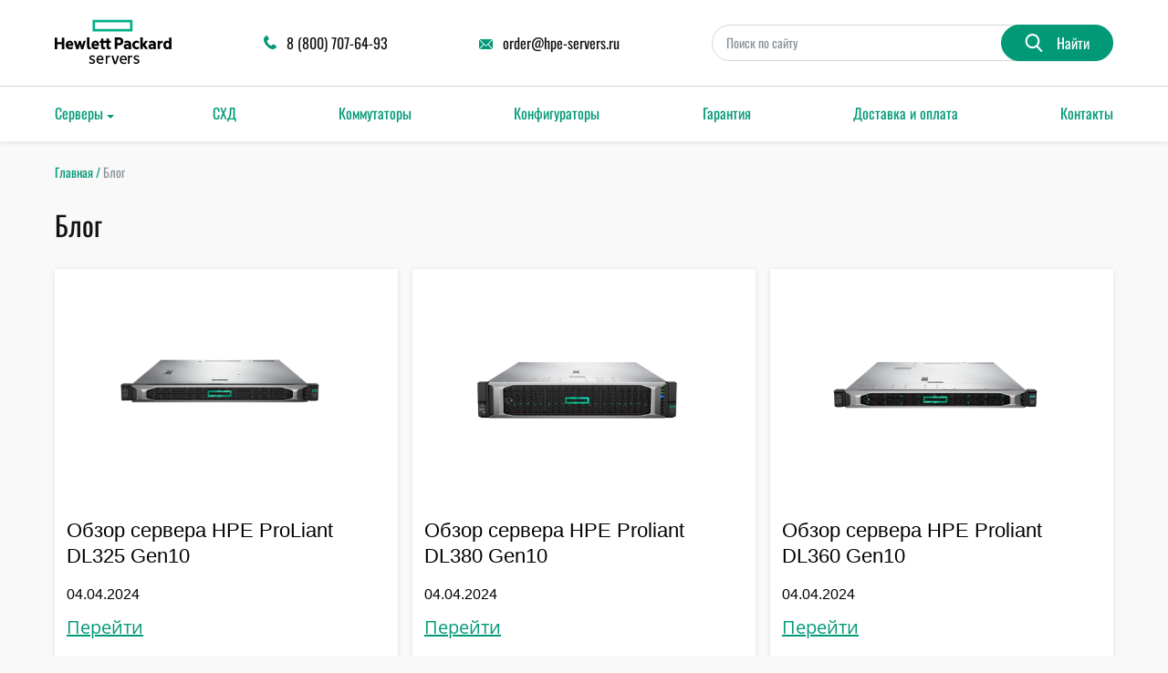

--- FILE ---
content_type: text/html; charset=UTF-8
request_url: https://hpe-servers.ru/category/blog/
body_size: 51336
content:
<!DOCTYPE html>
<html lang="ru"> <head><meta http-equiv="Content-Type" content="text/html;charset=UTF-8"><script>document.seraph_accel_usbpb=document.createElement;seraph_accel_izrbpb={add:function(b,a=10){void 0===this.a[a]&&(this.a[a]=[]);this.a[a].push(b)},a:{}}</script><script id="seraph-accel-freshParts">(function(b,l,h){function g(){e&&(["4733cf8e625a089e17443f7e604d4099"].forEach(function(a){a='[data-lzl-fr="'+a+'"]';var c=b.querySelectorAll(a+".lzl-fr-ing");a=e.querySelectorAll(a+":not(.lzl-fr-ed)");for(var d=0;d<c.length;d++)d<a.length&&(c[d].innerHTML=a[d].innerHTML,a[d].classList.add("lzl-fr-ed")),c[d].classList.remove("lzl-fr-ing")}),e.querySelectorAll("[data-lzl-fr]:not(.lzl-fr-ed)").length||(b.removeEventListener("seraph_accel_lzlNosLoaded",g,{capture:!0,passive:!0}),e=void 0))}var f=new l.XMLHttpRequest,
k=function(){},e;seraph_accel_izrbpb.add(function(a){if(f)return k=a,!0},5);b.addEventListener("seraph_accel_lzlNosLoaded",g,{capture:!0,passive:!0});f.open("GET","?seraph_accel_gf=%7Btm%7D".replace("%7Btm%7D",""+Date.now()),!0);f.setRequestHeader("Accept","text/html");f.onload=function(){function a(c=!0){c&&b.removeEventListener(h,a);g();f=void 0;c=b.createEvent("Events");c.initEvent("seraph_accel_freshPartsDone",!0,!1);b.dispatchEvent(c);k()}e=b.implementation.createHTMLDocument("");200==this.status&&(e.documentElement.innerHTML=
this.responseText);"loading"!=b.readyState?a(!1):b.addEventListener(h,a,!1)};f.send()})(document,window,"DOMContentLoaded")</script> <meta http-equiv="X-UA-Compatible" content="IE=Edge"> <meta name="viewport" content="width=device-width, initial-scale=1, user-scalable=0"> <meta name="format-detection" content="telephone=no">  <meta name="robots" content="index, follow, max-image-preview:large, max-snippet:-1, max-video-preview:-1">  <title>Статьи о серверах и серверном оборудовании HP | Блог hpe-servers.ru</title> <meta name="description" content="Статьи о серверах HP. Новые и б/у модели (refurbished). 3 года выездной гарантии. Бесплатная и безопасная доставка в любую точку России."> <link rel="canonical" href="https://hpe-servers.ru/category/blog/"> <meta property="og:locale" content="ru_RU"> <meta property="og:type" content="article"> <meta property="og:title" content="Статьи о серверах и серверном оборудовании HP | Блог hpe-servers.ru"> <meta property="og:description" content="Статьи о серверах HP. Новые и б/у модели (refurbished). 3 года выездной гарантии. Бесплатная и безопасная доставка в любую точку России."> <meta property="og:url" content="https://hpe-servers.ru/category/blog/"> <meta property="og:site_name" content="hpe-servers.ru"> <meta name="twitter:card" content="summary_large_image"> <script type="application/ld+json" class="yoast-schema-graph">{"@context":"https://schema.org","@graph":[{"@type":"CollectionPage","@id":"https://hpe-servers.ru/category/blog/","url":"https://hpe-servers.ru/category/blog/","name":"Статьи о серверах и серверном оборудовании HP | Блог hpe-servers.ru","isPartOf":{"@id":"https://hpe-servers.ru/#website"},"primaryImageOfPage":{"@id":"https://hpe-servers.ru/category/blog/#primaryimage"},"image":{"@id":"https://hpe-servers.ru/category/blog/#primaryimage"},"thumbnailUrl":"https://hpe-servers.ru/wp-content/uploads/2022/01/DL325_Gen10.png","description":"Статьи о серверах HP. Новые и б/у модели (refurbished). 3 года выездной гарантии. Бесплатная и безопасная доставка в любую точку России.","breadcrumb":{"@id":"https://hpe-servers.ru/category/blog/#breadcrumb"},"inLanguage":"ru-RU"},{"@type":"ImageObject","inLanguage":"ru-RU","@id":"https://hpe-servers.ru/category/blog/#primaryimage","url":"https://hpe-servers.ru/wp-content/uploads/2022/01/DL325_Gen10.png","contentUrl":"https://hpe-servers.ru/wp-content/uploads/2022/01/DL325_Gen10.png","width":1800,"height":1200},{"@type":"BreadcrumbList","@id":"https://hpe-servers.ru/category/blog/#breadcrumb","itemListElement":[{"@type":"ListItem","position":1,"name":"Home","item":"https://hpe-servers.ru/"},{"@type":"ListItem","position":2,"name":"Блог"}]},{"@type":"WebSite","@id":"https://hpe-servers.ru/#website","url":"https://hpe-servers.ru/","name":"hpe-servers.ru","description":"Серверы HP","publisher":{"@id":"https://hpe-servers.ru/#organization"},"potentialAction":[{"@type":"SearchAction","target":{"@type":"EntryPoint","urlTemplate":"https://hpe-servers.ru/?s={search_term_string}"},"query-input":{"@type":"PropertyValueSpecification","valueRequired":true,"valueName":"search_term_string"}}],"inLanguage":"ru-RU"},{"@type":"Organization","@id":"https://hpe-servers.ru/#organization","name":"Серверы HP","alternateName":"HPE Servers","url":"https://hpe-servers.ru/","logo":{"@type":"ImageObject","inLanguage":"ru-RU","@id":"https://hpe-servers.ru/#/schema/logo/image/","url":"https://hpe-servers.ru/wp-content/uploads/2022/09/Group-hpe-icon.svg","contentUrl":"https://hpe-servers.ru/wp-content/uploads/2022/09/Group-hpe-icon.svg","width":566,"height":237,"caption":"Серверы HP"},"image":{"@id":"https://hpe-servers.ru/#/schema/logo/image/"}}]}</script> <link rel="dns-prefetch" href="//code.jivosite.com">               <script src="https://hpe-servers.ru/wp-content/plugins/wp-yandex-metrika/assets/YmEc.min.js?ver=1.2.1" id="wp-yandex-metrika_YmEc-js" type="o/js-lzl"></script> <script id="wp-yandex-metrika_YmEc-js-after" type="o/js-lzl">
/* <![CDATA[ */
window.tmpwpym={datalayername:'dataLayer',counters:JSON.parse('[{"number":"91717084","webvisor":"1"}]'),targets:JSON.parse('[]')};
/* ]]> */
</script> <script src="https://hpe-servers.ru/wp-includes/js/jquery/jquery.min.js?ver=3.7.1" id="jquery-core-js" type="o/js-lzl"></script> <script src="https://hpe-servers.ru/wp-includes/js/jquery/jquery-migrate.min.js?ver=3.4.1" id="jquery-migrate-js" type="o/js-lzl"></script> <script src="https://hpe-servers.ru/wp-content/plugins/wp-yandex-metrika/assets/frontend.min.js?ver=1.2.1" id="wp-yandex-metrika_frontend-js" type="o/js-lzl"></script> <script src="https://hpe-servers.ru/wp-content/plugins/cf7-no-double-submit-master/js/functions.js?ver=6.8.1" id="cf7-no-double-submit-js" type="o/js-lzl"></script> <script id="simple-banner-script-js-before" type="o/js-lzl">
/* <![CDATA[ */
const simpleBannerScriptParams = {"pro_version_enabled":"","debug_mode":"","id":5669,"version":"3.0.7","banner_params":[{"hide_simple_banner":"no","simple_banner_prepend_element":"body","simple_banner_position":"","header_margin":"","header_padding":"","wp_body_open_enabled":"","wp_body_open":true,"simple_banner_z_index":"","simple_banner_text":"<a href=\"https:\/\/hpe-servers.ru\/#popmake-6350\" style=\"font-weight: 500;text-transform: uppercase;text-decoration: none;font-size:14px\">\u041a\u0435\u0448\u0431\u044d\u043a 1% \u0432 \u0432\u0438\u0434\u0435 \u0441\u0435\u0440\u0442\u0438\u0444\u0438\u043a\u0430\u0442\u043e\u0432 \u0434\u043b\u044f 100+ \u043c\u0430\u0433\u0430\u0437\u0438\u043d\u043e\u0432<\/a>","disabled_on_current_page":false,"disabled_pages_array":[],"is_current_page_a_post":true,"disabled_on_posts":"","simple_banner_disabled_page_paths":"","simple_banner_font_size":"14","simple_banner_color":"#FFC107","simple_banner_text_color":"","simple_banner_link_color":"#000000","simple_banner_close_color":"","simple_banner_custom_css":"","simple_banner_scrolling_custom_css":"","simple_banner_text_custom_css":"","simple_banner_button_css":"","site_custom_css":"","keep_site_custom_css":"","site_custom_js":"","keep_site_custom_js":"","close_button_enabled":"","close_button_expiration":"","close_button_cookie_set":false,"current_date":{"date":"2026-01-14 14:09:35.878350","timezone_type":3,"timezone":"UTC"},"start_date":{"date":"2026-01-14 14:09:35.878354","timezone_type":3,"timezone":"UTC"},"end_date":{"date":"2026-01-14 14:09:35.878357","timezone_type":3,"timezone":"UTC"},"simple_banner_start_after_date":"","simple_banner_remove_after_date":"","simple_banner_insert_inside_element":""}]}
/* ]]> */
</script> <script src="https://hpe-servers.ru/wp-content/plugins/simple-banner/simple-banner.js?ver=3.0.7" id="simple-banner-script-js" type="o/js-lzl"></script> <noscript><style>.lzl{display:none!important;}</style></noscript><style>img.lzl,img.lzl-ing{opacity:0.01;}img.lzl-ed{transition:opacity .25s ease-in-out;}</style><style id="simple-banner-site-custom-css-dummy"></style><script id="simple-banner-site-custom-js-dummy"></script><meta name="verification" content="f612c7d25f5690ad41496fcfdbf8d1"> <script type="o/js-lzl">
            (function (m, e, t, r, i, k, a) {
                m[i] = m[i] || function () {
                    (m[i].a = m[i].a || []).push(arguments)
                };
                m[i].l = 1 * new Date();
                k = e.createElement(t), a = e.getElementsByTagName(t)[0], k.async = 1, k.src = r, a.parentNode.insertBefore(k, a)
            })

            (window, document, "script", "https://mc.yandex.ru/metrika/tag.js", "ym");

            ym("91717084", "init", {
                clickmap: true,
                trackLinks: true,
                accurateTrackBounce: true,
                webvisor: true,
                ecommerce: "dataLayer",
                params: {
                    __ym: {
                        "ymCmsPlugin": {
                            "cms": "wordpress",
                            "cmsVersion":"6.8",
                            "pluginVersion": "1.2.1",
                            "ymCmsRip": "1597463007"
                        }
                    }
                }
            });
        </script> <link rel="icon" href="https://hpe-servers.ru/wp-content/uploads/2022/02/cropped-fav-32x32.png" sizes="32x32"> <link rel="icon" href="https://hpe-servers.ru/wp-content/uploads/2022/02/cropped-fav-192x192.png" sizes="192x192"> <link rel="apple-touch-icon" href="https://hpe-servers.ru/wp-content/uploads/2022/02/cropped-fav-180x180.png"> <meta name="msapplication-TileImage" content="https://hpe-servers.ru/wp-content/uploads/2022/02/cropped-fav-270x270.png">  <style>@keyframes lds-ripple{0%{top:36px;left:36px;width:0;height:0;opacity:1}100%{top:0;left:0;width:72px;height:72px;opacity:0}}@font-face{font-family:Roboto;font-style:italic;font-weight:400;src:url("/wp-content/themes/theme/fonts/KFOkCnqEu92Fr1Mu51xMIzIFKw.woff2") format("woff2");unicode-range:U+0400-045F,U+0490-0491,U+04B0-04B1,U+2116;font-display:swap}@font-face{font-family:Roboto;font-style:italic;font-weight:400;src:url("/wp-content/themes/theme/fonts/KFOkCnqEu92Fr1Mu51xIIzI.woff2") format("woff2");unicode-range:U+0000-00FF,U+0131,U+0152-0153,U+02BB-02BC,U+02C6,U+02DA,U+02DC,U+2000-206F,U+2074,U+20AC,U+2122,U+2191,U+2193,U+2212,U+2215,U+FEFF,U+FFFD;font-display:swap}@font-face{font-family:Roboto;font-style:normal;font-weight:400;src:url("/wp-content/themes/theme/fonts/KFOmCnqEu92Fr1Mu5mxKOzY.woff2") format("woff2");unicode-range:U+0400-045F,U+0490-0491,U+04B0-04B1,U+2116;font-display:swap}@font-face{font-family:Roboto;font-style:normal;font-weight:400;src:url("/wp-content/themes/theme/fonts/KFOmCnqEu92Fr1Mu4mxK.woff2") format("woff2");unicode-range:U+0000-00FF,U+0131,U+0152-0153,U+02BB-02BC,U+02C6,U+02DA,U+02DC,U+2000-206F,U+2074,U+20AC,U+2122,U+2191,U+2193,U+2212,U+2215,U+FEFF,U+FFFD;font-display:swap}@font-face{font-family:Roboto;font-style:normal;font-weight:700;src:url("/wp-content/themes/theme/fonts/KFOlCnqEu92Fr1MmWUlfABc4EsA.woff2") format("woff2");unicode-range:U+0400-045F,U+0490-0491,U+04B0-04B1,U+2116;font-display:swap}@font-face{font-family:Roboto;font-style:normal;font-weight:700;src:url("/wp-content/themes/theme/fonts/KFOlCnqEu92Fr1MmWUlfBBc4.woff2") format("woff2");unicode-range:U+0000-00FF,U+0131,U+0152-0153,U+02BB-02BC,U+02C6,U+02DA,U+02DC,U+2000-206F,U+2074,U+20AC,U+2122,U+2191,U+2193,U+2212,U+2215,U+FEFF,U+FFFD;font-display:swap}</style><link rel="stylesheet/lzl-nc" href="/wp-content/cache/seraphinite-accelerator/s/m/d/css/91a58f8dbe4995acf9e534a21fab66a0.1da.css"><noscript lzl=""><link rel="stylesheet" href="/wp-content/cache/seraphinite-accelerator/s/m/d/css/91a58f8dbe4995acf9e534a21fab66a0.1da.css"></noscript><style>img:is([sizes="auto" i],[sizes^="auto," i]){contain-intrinsic-size:3000px 1500px}</style><link rel="stylesheet/lzl-nc" href="data:text/css,"><noscript lzl=""><link rel="stylesheet" href="data:text/css,"></noscript><style id="wp-block-library-css-crit" media="all">@charset "UTF-8";.wp-block-button[style*=text-decoration] .wp-block-button__link{text-decoration:inherit}.wp-block-buttons[style*=text-decoration] .wp-block-button,.wp-block-buttons[style*=text-decoration] .wp-block-button__link{text-decoration:inherit}@media (min-width:782px){.wp-block-columns:not(.is-not-stacked-on-mobile)>.wp-block-column[style*=flex-basis]{flex-grow:0}}.wp-block-columns.is-not-stacked-on-mobile>.wp-block-column[style*=flex-basis]{flex-grow:0}h1.has-text-align-left[style*=writing-mode]:where([style*=vertical-lr]),h1.has-text-align-right[style*=writing-mode]:where([style*=vertical-rl]),h2.has-text-align-left[style*=writing-mode]:where([style*=vertical-lr]),h2.has-text-align-right[style*=writing-mode]:where([style*=vertical-rl]),h3.has-text-align-left[style*=writing-mode]:where([style*=vertical-lr]),h3.has-text-align-right[style*=writing-mode]:where([style*=vertical-rl]),h4.has-text-align-left[style*=writing-mode]:where([style*=vertical-lr]),h4.has-text-align-right[style*=writing-mode]:where([style*=vertical-rl]),h5.has-text-align-left[style*=writing-mode]:where([style*=vertical-lr]),h5.has-text-align-right[style*=writing-mode]:where([style*=vertical-rl]),h6.has-text-align-left[style*=writing-mode]:where([style*=vertical-lr]),h6.has-text-align-right[style*=writing-mode]:where([style*=vertical-rl]){rotate:180deg}.wp-block-image[style*=border-radius] img,.wp-block-image[style*=border-radius]>a{border-radius:inherit}@keyframes show-content-image{0%{visibility:hidden}99%{visibility:hidden}to{visibility:visible}}@keyframes turn-on-visibility{0%{opacity:0}to{opacity:1}}@keyframes turn-off-visibility{0%{opacity:1;visibility:visible}99%{opacity:0;visibility:visible}to{opacity:0;visibility:hidden}}@keyframes lightbox-zoom-in{0%{transform:translate(calc(( -100vw + var(--wp--lightbox-scrollbar-width) ) / 2 + var(--wp--lightbox-initial-left-position)),calc(-50vh + var(--wp--lightbox-initial-top-position))) scale(var(--wp--lightbox-scale))}to{transform:translate(-50%,-50%) scale(1)}}@keyframes lightbox-zoom-out{0%{transform:translate(-50%,-50%) scale(1);visibility:visible}99%{visibility:visible}to{transform:translate(calc(( -100vw + var(--wp--lightbox-scrollbar-width) ) / 2 + var(--wp--lightbox-initial-left-position)),calc(-50vh + var(--wp--lightbox-initial-top-position))) scale(var(--wp--lightbox-scale));visibility:hidden}}:where(.wp-block-latest-comments:not([style*=line-height] .wp-block-latest-comments__comment)){line-height:1.1}:where(.wp-block-latest-comments:not([style*=line-height] .wp-block-latest-comments__comment-excerpt p)){line-height:1.8}.has-dates :where(.wp-block-latest-comments:not([style*=line-height])),.has-excerpts :where(.wp-block-latest-comments:not([style*=line-height])){line-height:1.5}.wp-block-latest-comments[class*=-font-size] a,.wp-block-latest-comments[style*=font-size] a{font-size:inherit}ol,ul{box-sizing:border-box}.wp-block-navigation .wp-block-navigation__submenu-icon svg{display:inline-block;stroke:currentColor;height:inherit;margin-top:.075em;width:inherit}@media (min-width:782px){.wp-block-navigation .has-child .wp-block-navigation__submenu-container .wp-block-navigation__submenu-icon svg{transform:rotate(-90deg)}}.wp-block-navigation-submenu .wp-block-navigation__submenu-icon svg{stroke:currentColor}@keyframes overlay-menu__fade-in-animation{0%{opacity:0;transform:translateY(.5em)}to{opacity:1;transform:translateY(0)}}.wp-block-navigation__responsive-container-close svg,.wp-block-navigation__responsive-container-open svg{fill:currentColor;display:block;height:24px;pointer-events:none;width:24px}p.has-text-align-left[style*="writing-mode:vertical-lr"],p.has-text-align-right[style*="writing-mode:vertical-rl"]{rotate:180deg}.wp-block-post-comments-form[style*=font-weight] :where(.comment-reply-title){font-weight:inherit}.wp-block-post-comments-form[style*=font-family] :where(.comment-reply-title){font-family:inherit}.wp-block-post-comments-form[class*=-font-size] :where(.comment-reply-title),.wp-block-post-comments-form[style*=font-size] :where(.comment-reply-title){font-size:inherit}.wp-block-post-comments-form[style*=line-height] :where(.comment-reply-title){line-height:inherit}.wp-block-post-comments-form[style*=font-style] :where(.comment-reply-title){font-style:inherit}.wp-block-post-comments-form[style*=letter-spacing] :where(.comment-reply-title){letter-spacing:inherit}.wp-block-post-navigation-link.has-text-align-left[style*="writing-mode: vertical-lr"],.wp-block-post-navigation-link.has-text-align-right[style*="writing-mode: vertical-rl"]{rotate:180deg}.wp-block-read-more:where(:not([style*=text-decoration])){text-decoration:none}.wp-block-read-more:where(:not([style*=text-decoration])):active,.wp-block-read-more:where(:not([style*=text-decoration])):focus{text-decoration:none}.wp-block-search__button svg{height:1.25em;min-height:24px;min-width:24px;width:1.25em;fill:currentColor;vertical-align:text-bottom}.wp-block-social-links .wp-social-link svg{height:1em;width:1em}.wp-block-social-links .wp-block-social-link.wp-social-link .wp-block-social-link-anchor,.wp-block-social-links .wp-block-social-link.wp-social-link .wp-block-social-link-anchor svg,.wp-block-social-links .wp-block-social-link.wp-social-link .wp-block-social-link-anchor:active,.wp-block-social-links .wp-block-social-link.wp-social-link .wp-block-social-link-anchor:hover,.wp-block-social-links .wp-block-social-link.wp-social-link .wp-block-social-link-anchor:visited{color:currentColor;fill:currentColor}:where(.wp-block-social-links.is-style-logos-only) .wp-social-link svg{height:1.25em;width:1.25em}.wp-block-table table[style*=border-top-color] tr:first-child,.wp-block-table table[style*=border-top-color] tr:first-child td,.wp-block-table table[style*=border-top-color] tr:first-child th,.wp-block-table table[style*=border-top-color]>*,.wp-block-table table[style*=border-top-color]>* td,.wp-block-table table[style*=border-top-color]>* th{border-top-color:inherit}.wp-block-table table[style*=border-top-color] tr:not(:first-child){border-top-color:initial}.wp-block-table table[style*=border-right-color] td:last-child,.wp-block-table table[style*=border-right-color] th,.wp-block-table table[style*=border-right-color] tr,.wp-block-table table[style*=border-right-color]>*{border-right-color:inherit}.wp-block-table table[style*=border-bottom-color] tr:last-child,.wp-block-table table[style*=border-bottom-color] tr:last-child td,.wp-block-table table[style*=border-bottom-color] tr:last-child th,.wp-block-table table[style*=border-bottom-color]>*,.wp-block-table table[style*=border-bottom-color]>* td,.wp-block-table table[style*=border-bottom-color]>* th{border-bottom-color:inherit}.wp-block-table table[style*=border-bottom-color] tr:not(:last-child){border-bottom-color:initial}.wp-block-table table[style*=border-left-color] td:first-child,.wp-block-table table[style*=border-left-color] th,.wp-block-table table[style*=border-left-color] tr,.wp-block-table table[style*=border-left-color]>*{border-left-color:inherit}.wp-block-table table[style*=border-style] td,.wp-block-table table[style*=border-style] th,.wp-block-table table[style*=border-style] tr,.wp-block-table table[style*=border-style]>*{border-style:inherit}.wp-block-table table[style*=border-width] td,.wp-block-table table[style*=border-width] th,.wp-block-table table[style*=border-width] tr,.wp-block-table table[style*=border-width]>*{border-style:inherit;border-width:inherit}:root{--wp--preset--font-size--normal:16px;--wp--preset--font-size--huge:42px}html :where([style*=border-top-color]){border-top-style:solid}html :where([style*=border-right-color]){border-right-style:solid}html :where([style*=border-bottom-color]){border-bottom-style:solid}html :where([style*=border-left-color]){border-left-style:solid}html :where([style*=border-width]){border-style:solid}html :where([style*=border-top-width]){border-top-style:solid}html :where([style*=border-right-width]){border-right-style:solid}html :where([style*=border-bottom-width]){border-bottom-style:solid}html :where([style*=border-left-width]){border-left-style:solid}html :where(img[class*=wp-image-]){height:auto;max-width:100%}</style><link rel="stylesheet/lzl-nc" id="wp-block-library-css" href="https://hpe-servers.ru/wp-content/cache/seraphinite-accelerator/s/m/d/css/7a1e3d4b62076ac602bc70816ca84381.1a692.css" media="all"><noscript lzl=""><link rel="stylesheet" href="https://hpe-servers.ru/wp-content/cache/seraphinite-accelerator/s/m/d/css/7a1e3d4b62076ac602bc70816ca84381.1a692.css" media="all"></noscript><style id="classic-theme-styles-inline-css"></style><link id="classic-theme-styles-inline-css-nonCrit" rel="stylesheet/lzl-nc" href="/wp-content/cache/seraphinite-accelerator/s/m/d/css/20b431ab6ecd62bdb35135b32eb9456a.100.css"><noscript lzl=""><link rel="stylesheet" href="/wp-content/cache/seraphinite-accelerator/s/m/d/css/20b431ab6ecd62bdb35135b32eb9456a.100.css"></noscript><style id="global-styles-inline-css">:root{--wp--preset--aspect-ratio--square:1;--wp--preset--aspect-ratio--4-3:4/3;--wp--preset--aspect-ratio--3-4:3/4;--wp--preset--aspect-ratio--3-2:3/2;--wp--preset--aspect-ratio--2-3:2/3;--wp--preset--aspect-ratio--16-9:16/9;--wp--preset--aspect-ratio--9-16:9/16;--wp--preset--color--black:#000;--wp--preset--color--cyan-bluish-gray:#abb8c3;--wp--preset--color--white:#fff;--wp--preset--color--pale-pink:#f78da7;--wp--preset--color--vivid-red:#cf2e2e;--wp--preset--color--luminous-vivid-orange:#ff6900;--wp--preset--color--luminous-vivid-amber:#fcb900;--wp--preset--color--light-green-cyan:#7bdcb5;--wp--preset--color--vivid-green-cyan:#00d084;--wp--preset--color--pale-cyan-blue:#8ed1fc;--wp--preset--color--vivid-cyan-blue:#0693e3;--wp--preset--color--vivid-purple:#9b51e0;--wp--preset--gradient--vivid-cyan-blue-to-vivid-purple:linear-gradient(135deg,rgba(6,147,227,1) 0%,#9b51e0 100%);--wp--preset--gradient--light-green-cyan-to-vivid-green-cyan:linear-gradient(135deg,#7adcb4 0%,#00d082 100%);--wp--preset--gradient--luminous-vivid-amber-to-luminous-vivid-orange:linear-gradient(135deg,rgba(252,185,0,1) 0%,rgba(255,105,0,1) 100%);--wp--preset--gradient--luminous-vivid-orange-to-vivid-red:linear-gradient(135deg,rgba(255,105,0,1) 0%,#cf2e2e 100%);--wp--preset--gradient--very-light-gray-to-cyan-bluish-gray:linear-gradient(135deg,#eee 0%,#a9b8c3 100%);--wp--preset--gradient--cool-to-warm-spectrum:linear-gradient(135deg,#4aeadc 0%,#9778d1 20%,#cf2aba 40%,#ee2c82 60%,#fb6962 80%,#fef84c 100%);--wp--preset--gradient--blush-light-purple:linear-gradient(135deg,#ffceec 0%,#9896f0 100%);--wp--preset--gradient--blush-bordeaux:linear-gradient(135deg,#fecda5 0%,#fe2d2d 50%,#6b003e 100%);--wp--preset--gradient--luminous-dusk:linear-gradient(135deg,#ffcb70 0%,#c751c0 50%,#4158d0 100%);--wp--preset--gradient--pale-ocean:linear-gradient(135deg,#fff5cb 0%,#b6e3d4 50%,#33a7b5 100%);--wp--preset--gradient--electric-grass:linear-gradient(135deg,#caf880 0%,#71ce7e 100%);--wp--preset--gradient--midnight:linear-gradient(135deg,#020381 0%,#2874fc 100%);--wp--preset--font-size--small:13px;--wp--preset--font-size--medium:20px;--wp--preset--font-size--large:36px;--wp--preset--font-size--x-large:42px;--wp--preset--spacing--20:.44rem;--wp--preset--spacing--30:.67rem;--wp--preset--spacing--40:1rem;--wp--preset--spacing--50:1.5rem;--wp--preset--spacing--60:2.25rem;--wp--preset--spacing--70:3.38rem;--wp--preset--spacing--80:5.06rem;--wp--preset--shadow--natural:6px 6px 9px rgba(0,0,0,.2);--wp--preset--shadow--deep:12px 12px 50px rgba(0,0,0,.4);--wp--preset--shadow--sharp:6px 6px 0px rgba(0,0,0,.2);--wp--preset--shadow--outlined:6px 6px 0px -3px rgba(255,255,255,1),6px 6px rgba(0,0,0,1);--wp--preset--shadow--crisp:6px 6px 0px rgba(0,0,0,1)}</style><link id="global-styles-inline-css-nonCrit" rel="stylesheet/lzl-nc" href="/wp-content/cache/seraphinite-accelerator/s/m/d/css/28b888b54d8b0f0d30da14539989c003.1712.css"><noscript lzl=""><link rel="stylesheet" href="/wp-content/cache/seraphinite-accelerator/s/m/d/css/28b888b54d8b0f0d30da14539989c003.1712.css"></noscript><style id="contact-form-7-css-crit" media="all">.wpcf7 .screen-reader-response{position:absolute;overflow:hidden;clip:rect(1px,1px,1px,1px);clip-path:inset(50%);height:1px;width:1px;margin:-1px;padding:0;border:0;word-wrap:normal!important}.wpcf7 form .wpcf7-response-output{margin:2em .5em 1em;padding:.2em 1em;border:2px solid #00a0d2}.wpcf7 form.init .wpcf7-response-output,.wpcf7 form.resetting .wpcf7-response-output,.wpcf7 form.submitting .wpcf7-response-output{display:none}.wpcf7-form-control-wrap{position:relative}.wpcf7-list-item{display:inline-block;margin:0 0 0 1em}.wpcf7-list-item-label::before,.wpcf7-list-item-label::after{content:" "}@keyframes spin{from{transform:rotate(0deg)}to{transform:rotate(360deg)}}@keyframes blink{from{opacity:0}50%{opacity:1}to{opacity:0}}.wpcf7 [inert]{opacity:.5}.wpcf7 input[type=file]{cursor:pointer}.wpcf7 input[type=file]:disabled{cursor:default}.wpcf7 .wpcf7-submit:disabled{cursor:not-allowed}.wpcf7 input[type=url],.wpcf7 input[type=email],.wpcf7 input[type=tel]{direction:ltr}</style><link rel="stylesheet/lzl-nc" id="contact-form-7-css" href="https://hpe-servers.ru/wp-content/cache/seraphinite-accelerator/s/m/d/css/46f9fc31ea8b4e218ded835422aa0d72.55e.css" media="all"><noscript lzl=""><link rel="stylesheet" href="https://hpe-servers.ru/wp-content/cache/seraphinite-accelerator/s/m/d/css/46f9fc31ea8b4e218ded835422aa0d72.55e.css" media="all"></noscript><style id="simple-banner-style-css-crit" media="all">.simple-banner,.simple-banner_2,.simple-banner_3,.simple-banner_4,.simple-banner_5{width:100%;text-align:center;position:relative;display:block}</style><link rel="stylesheet/lzl-nc" id="simple-banner-style-css" href="https://hpe-servers.ru/wp-content/cache/seraphinite-accelerator/s/m/d/css/3f587e811e975e18d4ccff3abf545dec.285.css" media="all"><noscript lzl=""><link rel="stylesheet" href="https://hpe-servers.ru/wp-content/cache/seraphinite-accelerator/s/m/d/css/3f587e811e975e18d4ccff3abf545dec.285.css" media="all"></noscript><style id="nsc_bar_nice-cookie-consent-css-crit" media="all">input:checked+.cc-slider{background-color:#a0db8e}input:focus+.cc-slider{-webkit-box-shadow:0 0 1px #a0db8e;box-shadow:0 0 1px #a0db8e}input:checked+.cc-slider:before{-webkit-transform:translateX(.9em);transform:translateX(.9em)}</style><link rel="stylesheet/lzl-nc" id="nsc_bar_nice-cookie-consent-css" href="https://hpe-servers.ru/wp-content/cache/seraphinite-accelerator/s/m/d/css/e3f401ce068765476908aea544b2bc8f.1c00.css" media="all"><noscript lzl=""><link rel="stylesheet" href="https://hpe-servers.ru/wp-content/cache/seraphinite-accelerator/s/m/d/css/e3f401ce068765476908aea544b2bc8f.1c00.css" media="all"></noscript><style id="nsc_bar_nice-cookie-consent-inline-css"></style><link id="nsc_bar_nice-cookie-consent-inline-css-nonCrit" rel="stylesheet/lzl-nc" href="/wp-content/cache/seraphinite-accelerator/s/m/d/css/3ed401d77ee2db92c335243ce3294feb.1e.css"><noscript lzl=""><link rel="stylesheet" href="/wp-content/cache/seraphinite-accelerator/s/m/d/css/3ed401d77ee2db92c335243ce3294feb.1e.css"></noscript><style id="search-filter-plugin-styles-css-crit" media="all">@keyframes search-filter-loader-rotate{0%{transform:rotate(0)}100%{transform:rotate(360deg)}}</style><link rel="stylesheet/lzl-nc" id="search-filter-plugin-styles-css" href="https://hpe-servers.ru/wp-content/cache/seraphinite-accelerator/s/m/d/css/116f2f92dc7a75aa7014f40f70cefb18.ad98.css" media="all"><noscript lzl=""><link rel="stylesheet" href="https://hpe-servers.ru/wp-content/cache/seraphinite-accelerator/s/m/d/css/116f2f92dc7a75aa7014f40f70cefb18.ad98.css" media="all"></noscript><link rel="stylesheet/lzl-nc" id="slick-css" href="https://hpe-servers.ru/wp-content/cache/seraphinite-accelerator/s/m/d/css/61bb52576498b666d44eefbc17549b87.50e.css" media="all"><noscript lzl=""><link rel="stylesheet" href="https://hpe-servers.ru/wp-content/cache/seraphinite-accelerator/s/m/d/css/61bb52576498b666d44eefbc17549b87.50e.css" media="all"></noscript><style id="fancybox-css-css-crit" media="all">.carousel__button svg{width:var(--carousel-button-svg-width,50%);height:var(--carousel-button-svg-height,50%);fill:none;stroke:currentColor;stroke-width:var(--carousel-button-svg-stroke-width,1.5);stroke-linejoin:bevel;stroke-linecap:round;filter:var(--carousel-button-svg-filter,none);pointer-events:none}.fancybox__spinner svg{animation:fancybox-rotate 2s linear infinite;transform-origin:center center;position:absolute;top:0;right:0;bottom:0;left:0;margin:auto;width:100%;height:100%}.fancybox__spinner svg circle{fill:none;stroke-width:2.75;stroke-miterlimit:10;stroke-dasharray:1,200;stroke-dashoffset:0;animation:fancybox-dash 1.5s ease-in-out infinite;stroke-linecap:round;stroke:currentColor}@keyframes fancybox-rotate{100%{transform:rotate(360deg)}}@keyframes fancybox-dash{0%{stroke-dasharray:1,200;stroke-dashoffset:0}50%{stroke-dasharray:89,200;stroke-dashoffset:-35px}100%{stroke-dasharray:89,200;stroke-dashoffset:-124px}}@keyframes fancybox-fadeIn{from{opacity:0}to{opacity:1}}@keyframes fancybox-fadeOut{to{opacity:0}}@keyframes fancybox-zoomInUp{from{transform:scale(.97) translate3d(0,16px,0);opacity:0}to{transform:scale(1) translate3d(0,0,0);opacity:1}}@keyframes fancybox-zoomOutDown{to{transform:scale(.97) translate3d(0,16px,0);opacity:0}}@keyframes fancybox-throwOutUp{to{transform:translate3d(0,-30%,0);opacity:0}}@keyframes fancybox-throwOutDown{to{transform:translate3d(0,30%,0);opacity:0}}</style><link rel="stylesheet/lzl-nc" id="fancybox-css-css" href="https://hpe-servers.ru/wp-content/cache/seraphinite-accelerator/s/m/d/css/a556dad0aff8db4a18f75f5c2b5a719e.3700.css" media="all"><noscript lzl=""><link rel="stylesheet" href="https://hpe-servers.ru/wp-content/cache/seraphinite-accelerator/s/m/d/css/a556dad0aff8db4a18f75f5c2b5a719e.3700.css" media="all"></noscript><style id="root_green-css-crit" media="all">:root{--bg-color:#f9f9f9;--white-color:#fff;--main-color:#029977;--rgba-main-color:2,153,119;--dark-main-color:#066c55;--main-yellow:#ffc107;--dark-main-yellow:#d19e05;--gray-color:#8a9297;--light-gray-color:#d2d6d8;--super-light-gray-color:#eee;--black-color:#101111;--rgba-black-color:0,0,0}</style><link rel="stylesheet/lzl-nc" id="root_green-css" href="data:text/css," media="all"><noscript lzl=""><link rel="stylesheet" href="data:text/css," media="all"></noscript><style id="style-css-i0-crit" media="all">@font-face{font-family:"Oswald";font-style:normal;font-weight:300;src:url("https://fonts.gstatic.com/s/oswald/v57/TK3iWkUHHAIjg752FD8Ghe4.woff2") format("woff2");unicode-range:U+0460-052F,U+1C80-1C8A,U+20B4,U+2DE0-2DFF,U+A640-A69F,U+FE2E-FE2F;font-display:swap}@font-face{font-family:"Oswald";font-style:normal;font-weight:300;src:url("https://fonts.gstatic.com/s/oswald/v57/TK3iWkUHHAIjg752HT8Ghe4.woff2") format("woff2");unicode-range:U+0301,U+0400-045F,U+0490-0491,U+04B0-04B1,U+2116;font-display:swap}@font-face{font-family:"Oswald";font-style:normal;font-weight:300;src:url("https://fonts.gstatic.com/s/oswald/v57/TK3iWkUHHAIjg752Fj8Ghe4.woff2") format("woff2");unicode-range:U+0102-0103,U+0110-0111,U+0128-0129,U+0168-0169,U+01A0-01A1,U+01AF-01B0,U+0300-0301,U+0303-0304,U+0308-0309,U+0323,U+0329,U+1EA0-1EF9,U+20AB;font-display:swap}@font-face{font-family:"Oswald";font-style:normal;font-weight:300;src:url("https://fonts.gstatic.com/s/oswald/v57/TK3iWkUHHAIjg752Fz8Ghe4.woff2") format("woff2");unicode-range:U+0100-02BA,U+02BD-02C5,U+02C7-02CC,U+02CE-02D7,U+02DD-02FF,U+0304,U+0308,U+0329,U+1D00-1DBF,U+1E00-1E9F,U+1EF2-1EFF,U+2020,U+20A0-20AB,U+20AD-20C0,U+2113,U+2C60-2C7F,U+A720-A7FF;font-display:swap}@font-face{font-family:"Oswald";font-style:normal;font-weight:300;src:url("https://fonts.gstatic.com/s/oswald/v57/TK3iWkUHHAIjg752GT8G.woff2") format("woff2");unicode-range:U+0000-00FF,U+0131,U+0152-0153,U+02BB-02BC,U+02C6,U+02DA,U+02DC,U+0304,U+0308,U+0329,U+2000-206F,U+20AC,U+2122,U+2191,U+2193,U+2212,U+2215,U+FEFF,U+FFFD;font-display:swap}@font-face{font-family:"Oswald";font-style:normal;font-weight:400;src:url("https://fonts.gstatic.com/s/oswald/v57/TK3iWkUHHAIjg752FD8Ghe4.woff2") format("woff2");unicode-range:U+0460-052F,U+1C80-1C8A,U+20B4,U+2DE0-2DFF,U+A640-A69F,U+FE2E-FE2F;font-display:swap}@font-face{font-family:"Oswald";font-style:normal;font-weight:400;src:url("https://fonts.gstatic.com/s/oswald/v57/TK3iWkUHHAIjg752HT8Ghe4.woff2") format("woff2");unicode-range:U+0301,U+0400-045F,U+0490-0491,U+04B0-04B1,U+2116;font-display:swap}@font-face{font-family:"Oswald";font-style:normal;font-weight:400;src:url("https://fonts.gstatic.com/s/oswald/v57/TK3iWkUHHAIjg752Fj8Ghe4.woff2") format("woff2");unicode-range:U+0102-0103,U+0110-0111,U+0128-0129,U+0168-0169,U+01A0-01A1,U+01AF-01B0,U+0300-0301,U+0303-0304,U+0308-0309,U+0323,U+0329,U+1EA0-1EF9,U+20AB;font-display:swap}@font-face{font-family:"Oswald";font-style:normal;font-weight:400;src:url("https://fonts.gstatic.com/s/oswald/v57/TK3iWkUHHAIjg752Fz8Ghe4.woff2") format("woff2");unicode-range:U+0100-02BA,U+02BD-02C5,U+02C7-02CC,U+02CE-02D7,U+02DD-02FF,U+0304,U+0308,U+0329,U+1D00-1DBF,U+1E00-1E9F,U+1EF2-1EFF,U+2020,U+20A0-20AB,U+20AD-20C0,U+2113,U+2C60-2C7F,U+A720-A7FF;font-display:swap}@font-face{font-family:"Oswald";font-style:normal;font-weight:400;src:url("https://fonts.gstatic.com/s/oswald/v57/TK3iWkUHHAIjg752GT8G.woff2") format("woff2");unicode-range:U+0000-00FF,U+0131,U+0152-0153,U+02BB-02BC,U+02C6,U+02DA,U+02DC,U+0304,U+0308,U+0329,U+2000-206F,U+20AC,U+2122,U+2191,U+2193,U+2212,U+2215,U+FEFF,U+FFFD;font-display:swap}@font-face{font-family:"Oswald";font-style:normal;font-weight:500;src:url("https://fonts.gstatic.com/s/oswald/v57/TK3iWkUHHAIjg752FD8Ghe4.woff2") format("woff2");unicode-range:U+0460-052F,U+1C80-1C8A,U+20B4,U+2DE0-2DFF,U+A640-A69F,U+FE2E-FE2F;font-display:swap}@font-face{font-family:"Oswald";font-style:normal;font-weight:500;src:url("https://fonts.gstatic.com/s/oswald/v57/TK3iWkUHHAIjg752HT8Ghe4.woff2") format("woff2");unicode-range:U+0301,U+0400-045F,U+0490-0491,U+04B0-04B1,U+2116;font-display:swap}@font-face{font-family:"Oswald";font-style:normal;font-weight:500;src:url("https://fonts.gstatic.com/s/oswald/v57/TK3iWkUHHAIjg752Fj8Ghe4.woff2") format("woff2");unicode-range:U+0102-0103,U+0110-0111,U+0128-0129,U+0168-0169,U+01A0-01A1,U+01AF-01B0,U+0300-0301,U+0303-0304,U+0308-0309,U+0323,U+0329,U+1EA0-1EF9,U+20AB;font-display:swap}@font-face{font-family:"Oswald";font-style:normal;font-weight:500;src:url("https://fonts.gstatic.com/s/oswald/v57/TK3iWkUHHAIjg752Fz8Ghe4.woff2") format("woff2");unicode-range:U+0100-02BA,U+02BD-02C5,U+02C7-02CC,U+02CE-02D7,U+02DD-02FF,U+0304,U+0308,U+0329,U+1D00-1DBF,U+1E00-1E9F,U+1EF2-1EFF,U+2020,U+20A0-20AB,U+20AD-20C0,U+2113,U+2C60-2C7F,U+A720-A7FF;font-display:swap}@font-face{font-family:"Oswald";font-style:normal;font-weight:500;src:url("https://fonts.gstatic.com/s/oswald/v57/TK3iWkUHHAIjg752GT8G.woff2") format("woff2");unicode-range:U+0000-00FF,U+0131,U+0152-0153,U+02BB-02BC,U+02C6,U+02DA,U+02DC,U+0304,U+0308,U+0329,U+2000-206F,U+20AC,U+2122,U+2191,U+2193,U+2212,U+2215,U+FEFF,U+FFFD;font-display:swap}@font-face{font-family:"Oswald";font-style:normal;font-weight:600;src:url("https://fonts.gstatic.com/s/oswald/v57/TK3iWkUHHAIjg752FD8Ghe4.woff2") format("woff2");unicode-range:U+0460-052F,U+1C80-1C8A,U+20B4,U+2DE0-2DFF,U+A640-A69F,U+FE2E-FE2F;font-display:swap}@font-face{font-family:"Oswald";font-style:normal;font-weight:600;src:url("https://fonts.gstatic.com/s/oswald/v57/TK3iWkUHHAIjg752HT8Ghe4.woff2") format("woff2");unicode-range:U+0301,U+0400-045F,U+0490-0491,U+04B0-04B1,U+2116;font-display:swap}@font-face{font-family:"Oswald";font-style:normal;font-weight:600;src:url("https://fonts.gstatic.com/s/oswald/v57/TK3iWkUHHAIjg752Fj8Ghe4.woff2") format("woff2");unicode-range:U+0102-0103,U+0110-0111,U+0128-0129,U+0168-0169,U+01A0-01A1,U+01AF-01B0,U+0300-0301,U+0303-0304,U+0308-0309,U+0323,U+0329,U+1EA0-1EF9,U+20AB;font-display:swap}@font-face{font-family:"Oswald";font-style:normal;font-weight:600;src:url("https://fonts.gstatic.com/s/oswald/v57/TK3iWkUHHAIjg752Fz8Ghe4.woff2") format("woff2");unicode-range:U+0100-02BA,U+02BD-02C5,U+02C7-02CC,U+02CE-02D7,U+02DD-02FF,U+0304,U+0308,U+0329,U+1D00-1DBF,U+1E00-1E9F,U+1EF2-1EFF,U+2020,U+20A0-20AB,U+20AD-20C0,U+2113,U+2C60-2C7F,U+A720-A7FF;font-display:swap}@font-face{font-family:"Oswald";font-style:normal;font-weight:600;src:url("https://fonts.gstatic.com/s/oswald/v57/TK3iWkUHHAIjg752GT8G.woff2") format("woff2");unicode-range:U+0000-00FF,U+0131,U+0152-0153,U+02BB-02BC,U+02C6,U+02DA,U+02DC,U+0304,U+0308,U+0329,U+2000-206F,U+20AC,U+2122,U+2191,U+2193,U+2212,U+2215,U+FEFF,U+FFFD;font-display:swap}@font-face{font-family:"Oswald";font-style:normal;font-weight:700;src:url("https://fonts.gstatic.com/s/oswald/v57/TK3iWkUHHAIjg752FD8Ghe4.woff2") format("woff2");unicode-range:U+0460-052F,U+1C80-1C8A,U+20B4,U+2DE0-2DFF,U+A640-A69F,U+FE2E-FE2F;font-display:swap}@font-face{font-family:"Oswald";font-style:normal;font-weight:700;src:url("https://fonts.gstatic.com/s/oswald/v57/TK3iWkUHHAIjg752HT8Ghe4.woff2") format("woff2");unicode-range:U+0301,U+0400-045F,U+0490-0491,U+04B0-04B1,U+2116;font-display:swap}@font-face{font-family:"Oswald";font-style:normal;font-weight:700;src:url("https://fonts.gstatic.com/s/oswald/v57/TK3iWkUHHAIjg752Fj8Ghe4.woff2") format("woff2");unicode-range:U+0102-0103,U+0110-0111,U+0128-0129,U+0168-0169,U+01A0-01A1,U+01AF-01B0,U+0300-0301,U+0303-0304,U+0308-0309,U+0323,U+0329,U+1EA0-1EF9,U+20AB;font-display:swap}@font-face{font-family:"Oswald";font-style:normal;font-weight:700;src:url("https://fonts.gstatic.com/s/oswald/v57/TK3iWkUHHAIjg752Fz8Ghe4.woff2") format("woff2");unicode-range:U+0100-02BA,U+02BD-02C5,U+02C7-02CC,U+02CE-02D7,U+02DD-02FF,U+0304,U+0308,U+0329,U+1D00-1DBF,U+1E00-1E9F,U+1EF2-1EFF,U+2020,U+20A0-20AB,U+20AD-20C0,U+2113,U+2C60-2C7F,U+A720-A7FF;font-display:swap}@font-face{font-family:"Oswald";font-style:normal;font-weight:700;src:url("https://fonts.gstatic.com/s/oswald/v57/TK3iWkUHHAIjg752GT8G.woff2") format("woff2");unicode-range:U+0000-00FF,U+0131,U+0152-0153,U+02BB-02BC,U+02C6,U+02DA,U+02DC,U+0304,U+0308,U+0329,U+2000-206F,U+20AC,U+2122,U+2191,U+2193,U+2212,U+2215,U+FEFF,U+FFFD;font-display:swap}</style><link href="data:text/css," media="all" rel="stylesheet/lzl-nc" id="style-css-i0"><noscript lzl=""><link href="data:text/css," media="all" rel="stylesheet"></noscript><style id="style-css-i1-crit" media="all">@font-face{font-family:"Open Sans";font-style:normal;font-weight:300;font-stretch:100%;src:url("https://fonts.gstatic.com/s/opensans/v44/memvYaGs126MiZpBA-UvWbX2vVnXBbObj2OVTSKmu1aB.woff2") format("woff2");unicode-range:U+0460-052F,U+1C80-1C8A,U+20B4,U+2DE0-2DFF,U+A640-A69F,U+FE2E-FE2F;font-display:swap}@font-face{font-family:"Open Sans";font-style:normal;font-weight:300;font-stretch:100%;src:url("https://fonts.gstatic.com/s/opensans/v44/memvYaGs126MiZpBA-UvWbX2vVnXBbObj2OVTSumu1aB.woff2") format("woff2");unicode-range:U+0301,U+0400-045F,U+0490-0491,U+04B0-04B1,U+2116;font-display:swap}@font-face{font-family:"Open Sans";font-style:normal;font-weight:300;font-stretch:100%;src:url("https://fonts.gstatic.com/s/opensans/v44/memvYaGs126MiZpBA-UvWbX2vVnXBbObj2OVTSOmu1aB.woff2") format("woff2");unicode-range:U+1F00-1FFF;font-display:swap}@font-face{font-family:"Open Sans";font-style:normal;font-weight:300;font-stretch:100%;src:url("https://fonts.gstatic.com/s/opensans/v44/memvYaGs126MiZpBA-UvWbX2vVnXBbObj2OVTSymu1aB.woff2") format("woff2");unicode-range:U+0370-0377,U+037A-037F,U+0384-038A,U+038C,U+038E-03A1,U+03A3-03FF;font-display:swap}@font-face{font-family:"Open Sans";font-style:normal;font-weight:300;font-stretch:100%;src:url("https://fonts.gstatic.com/s/opensans/v44/memvYaGs126MiZpBA-UvWbX2vVnXBbObj2OVTS2mu1aB.woff2") format("woff2");unicode-range:U+0307-0308,U+0590-05FF,U+200C-2010,U+20AA,U+25CC,U+FB1D-FB4F;font-display:swap}@font-face{font-family:"Open Sans";font-style:normal;font-weight:300;font-stretch:100%;src:url("https://fonts.gstatic.com/s/opensans/v44/memvYaGs126MiZpBA-UvWbX2vVnXBbObj2OVTVOmu1aB.woff2") format("woff2");unicode-range:U+0302-0303,U+0305,U+0307-0308,U+0310,U+0312,U+0315,U+031A,U+0326-0327,U+032C,U+032F-0330,U+0332-0333,U+0338,U+033A,U+0346,U+034D,U+0391-03A1,U+03A3-03A9,U+03B1-03C9,U+03D1,U+03D5-03D6,U+03F0-03F1,U+03F4-03F5,U+2016-2017,U+2034-2038,U+203C,U+2040,U+2043,U+2047,U+2050,U+2057,U+205F,U+2070-2071,U+2074-208E,U+2090-209C,U+20D0-20DC,U+20E1,U+20E5-20EF,U+2100-2112,U+2114-2115,U+2117-2121,U+2123-214F,U+2190,U+2192,U+2194-21AE,U+21B0-21E5,U+21F1-21F2,U+21F4-2211,U+2213-2214,U+2216-22FF,U+2308-230B,U+2310,U+2319,U+231C-2321,U+2336-237A,U+237C,U+2395,U+239B-23B7,U+23D0,U+23DC-23E1,U+2474-2475,U+25AF,U+25B3,U+25B7,U+25BD,U+25C1,U+25CA,U+25CC,U+25FB,U+266D-266F,U+27C0-27FF,U+2900-2AFF,U+2B0E-2B11,U+2B30-2B4C,U+2BFE,U+3030,U+FF5B,U+FF5D,U+1D400-1D7FF,U+1EE00-1EEFF;font-display:swap}@font-face{font-family:"Open Sans";font-style:normal;font-weight:300;font-stretch:100%;src:url("https://fonts.gstatic.com/s/opensans/v44/memvYaGs126MiZpBA-UvWbX2vVnXBbObj2OVTUGmu1aB.woff2") format("woff2");unicode-range:U+0001-000C,U+000E-001F,U+007F-009F,U+20DD-20E0,U+20E2-20E4,U+2150-218F,U+2190,U+2192,U+2194-2199,U+21AF,U+21E6-21F0,U+21F3,U+2218-2219,U+2299,U+22C4-22C6,U+2300-243F,U+2440-244A,U+2460-24FF,U+25A0-27BF,U+2800-28FF,U+2921-2922,U+2981,U+29BF,U+29EB,U+2B00-2BFF,U+4DC0-4DFF,U+FFF9-FFFB,U+10140-1018E,U+10190-1019C,U+101A0,U+101D0-101FD,U+102E0-102FB,U+10E60-10E7E,U+1D2C0-1D2D3,U+1D2E0-1D37F,U+1F000-1F0FF,U+1F100-1F1AD,U+1F1E6-1F1FF,U+1F30D-1F30F,U+1F315,U+1F31C,U+1F31E,U+1F320-1F32C,U+1F336,U+1F378,U+1F37D,U+1F382,U+1F393-1F39F,U+1F3A7-1F3A8,U+1F3AC-1F3AF,U+1F3C2,U+1F3C4-1F3C6,U+1F3CA-1F3CE,U+1F3D4-1F3E0,U+1F3ED,U+1F3F1-1F3F3,U+1F3F5-1F3F7,U+1F408,U+1F415,U+1F41F,U+1F426,U+1F43F,U+1F441-1F442,U+1F444,U+1F446-1F449,U+1F44C-1F44E,U+1F453,U+1F46A,U+1F47D,U+1F4A3,U+1F4B0,U+1F4B3,U+1F4B9,U+1F4BB,U+1F4BF,U+1F4C8-1F4CB,U+1F4D6,U+1F4DA,U+1F4DF,U+1F4E3-1F4E6,U+1F4EA-1F4ED,U+1F4F7,U+1F4F9-1F4FB,U+1F4FD-1F4FE,U+1F503,U+1F507-1F50B,U+1F50D,U+1F512-1F513,U+1F53E-1F54A,U+1F54F-1F5FA,U+1F610,U+1F650-1F67F,U+1F687,U+1F68D,U+1F691,U+1F694,U+1F698,U+1F6AD,U+1F6B2,U+1F6B9-1F6BA,U+1F6BC,U+1F6C6-1F6CF,U+1F6D3-1F6D7,U+1F6E0-1F6EA,U+1F6F0-1F6F3,U+1F6F7-1F6FC,U+1F700-1F7FF,U+1F800-1F80B,U+1F810-1F847,U+1F850-1F859,U+1F860-1F887,U+1F890-1F8AD,U+1F8B0-1F8BB,U+1F8C0-1F8C1,U+1F900-1F90B,U+1F93B,U+1F946,U+1F984,U+1F996,U+1F9E9,U+1FA00-1FA6F,U+1FA70-1FA7C,U+1FA80-1FA89,U+1FA8F-1FAC6,U+1FACE-1FADC,U+1FADF-1FAE9,U+1FAF0-1FAF8,U+1FB00-1FBFF;font-display:swap}@font-face{font-family:"Open Sans";font-style:normal;font-weight:300;font-stretch:100%;src:url("https://fonts.gstatic.com/s/opensans/v44/memvYaGs126MiZpBA-UvWbX2vVnXBbObj2OVTSCmu1aB.woff2") format("woff2");unicode-range:U+0102-0103,U+0110-0111,U+0128-0129,U+0168-0169,U+01A0-01A1,U+01AF-01B0,U+0300-0301,U+0303-0304,U+0308-0309,U+0323,U+0329,U+1EA0-1EF9,U+20AB;font-display:swap}@font-face{font-family:"Open Sans";font-style:normal;font-weight:300;font-stretch:100%;src:url("https://fonts.gstatic.com/s/opensans/v44/memvYaGs126MiZpBA-UvWbX2vVnXBbObj2OVTSGmu1aB.woff2") format("woff2");unicode-range:U+0100-02BA,U+02BD-02C5,U+02C7-02CC,U+02CE-02D7,U+02DD-02FF,U+0304,U+0308,U+0329,U+1D00-1DBF,U+1E00-1E9F,U+1EF2-1EFF,U+2020,U+20A0-20AB,U+20AD-20C0,U+2113,U+2C60-2C7F,U+A720-A7FF;font-display:swap}@font-face{font-family:"Open Sans";font-style:normal;font-weight:300;font-stretch:100%;src:url("https://fonts.gstatic.com/s/opensans/v44/memvYaGs126MiZpBA-UvWbX2vVnXBbObj2OVTS-muw.woff2") format("woff2");unicode-range:U+0000-00FF,U+0131,U+0152-0153,U+02BB-02BC,U+02C6,U+02DA,U+02DC,U+0304,U+0308,U+0329,U+2000-206F,U+20AC,U+2122,U+2191,U+2193,U+2212,U+2215,U+FEFF,U+FFFD;font-display:swap}@font-face{font-family:"Open Sans";font-style:normal;font-weight:400;font-stretch:100%;src:url("https://fonts.gstatic.com/s/opensans/v44/memvYaGs126MiZpBA-UvWbX2vVnXBbObj2OVTSKmu1aB.woff2") format("woff2");unicode-range:U+0460-052F,U+1C80-1C8A,U+20B4,U+2DE0-2DFF,U+A640-A69F,U+FE2E-FE2F;font-display:swap}@font-face{font-family:"Open Sans";font-style:normal;font-weight:400;font-stretch:100%;src:url("https://fonts.gstatic.com/s/opensans/v44/memvYaGs126MiZpBA-UvWbX2vVnXBbObj2OVTSumu1aB.woff2") format("woff2");unicode-range:U+0301,U+0400-045F,U+0490-0491,U+04B0-04B1,U+2116;font-display:swap}@font-face{font-family:"Open Sans";font-style:normal;font-weight:400;font-stretch:100%;src:url("https://fonts.gstatic.com/s/opensans/v44/memvYaGs126MiZpBA-UvWbX2vVnXBbObj2OVTSOmu1aB.woff2") format("woff2");unicode-range:U+1F00-1FFF;font-display:swap}@font-face{font-family:"Open Sans";font-style:normal;font-weight:400;font-stretch:100%;src:url("https://fonts.gstatic.com/s/opensans/v44/memvYaGs126MiZpBA-UvWbX2vVnXBbObj2OVTSymu1aB.woff2") format("woff2");unicode-range:U+0370-0377,U+037A-037F,U+0384-038A,U+038C,U+038E-03A1,U+03A3-03FF;font-display:swap}@font-face{font-family:"Open Sans";font-style:normal;font-weight:400;font-stretch:100%;src:url("https://fonts.gstatic.com/s/opensans/v44/memvYaGs126MiZpBA-UvWbX2vVnXBbObj2OVTS2mu1aB.woff2") format("woff2");unicode-range:U+0307-0308,U+0590-05FF,U+200C-2010,U+20AA,U+25CC,U+FB1D-FB4F;font-display:swap}@font-face{font-family:"Open Sans";font-style:normal;font-weight:400;font-stretch:100%;src:url("https://fonts.gstatic.com/s/opensans/v44/memvYaGs126MiZpBA-UvWbX2vVnXBbObj2OVTVOmu1aB.woff2") format("woff2");unicode-range:U+0302-0303,U+0305,U+0307-0308,U+0310,U+0312,U+0315,U+031A,U+0326-0327,U+032C,U+032F-0330,U+0332-0333,U+0338,U+033A,U+0346,U+034D,U+0391-03A1,U+03A3-03A9,U+03B1-03C9,U+03D1,U+03D5-03D6,U+03F0-03F1,U+03F4-03F5,U+2016-2017,U+2034-2038,U+203C,U+2040,U+2043,U+2047,U+2050,U+2057,U+205F,U+2070-2071,U+2074-208E,U+2090-209C,U+20D0-20DC,U+20E1,U+20E5-20EF,U+2100-2112,U+2114-2115,U+2117-2121,U+2123-214F,U+2190,U+2192,U+2194-21AE,U+21B0-21E5,U+21F1-21F2,U+21F4-2211,U+2213-2214,U+2216-22FF,U+2308-230B,U+2310,U+2319,U+231C-2321,U+2336-237A,U+237C,U+2395,U+239B-23B7,U+23D0,U+23DC-23E1,U+2474-2475,U+25AF,U+25B3,U+25B7,U+25BD,U+25C1,U+25CA,U+25CC,U+25FB,U+266D-266F,U+27C0-27FF,U+2900-2AFF,U+2B0E-2B11,U+2B30-2B4C,U+2BFE,U+3030,U+FF5B,U+FF5D,U+1D400-1D7FF,U+1EE00-1EEFF;font-display:swap}@font-face{font-family:"Open Sans";font-style:normal;font-weight:400;font-stretch:100%;src:url("https://fonts.gstatic.com/s/opensans/v44/memvYaGs126MiZpBA-UvWbX2vVnXBbObj2OVTUGmu1aB.woff2") format("woff2");unicode-range:U+0001-000C,U+000E-001F,U+007F-009F,U+20DD-20E0,U+20E2-20E4,U+2150-218F,U+2190,U+2192,U+2194-2199,U+21AF,U+21E6-21F0,U+21F3,U+2218-2219,U+2299,U+22C4-22C6,U+2300-243F,U+2440-244A,U+2460-24FF,U+25A0-27BF,U+2800-28FF,U+2921-2922,U+2981,U+29BF,U+29EB,U+2B00-2BFF,U+4DC0-4DFF,U+FFF9-FFFB,U+10140-1018E,U+10190-1019C,U+101A0,U+101D0-101FD,U+102E0-102FB,U+10E60-10E7E,U+1D2C0-1D2D3,U+1D2E0-1D37F,U+1F000-1F0FF,U+1F100-1F1AD,U+1F1E6-1F1FF,U+1F30D-1F30F,U+1F315,U+1F31C,U+1F31E,U+1F320-1F32C,U+1F336,U+1F378,U+1F37D,U+1F382,U+1F393-1F39F,U+1F3A7-1F3A8,U+1F3AC-1F3AF,U+1F3C2,U+1F3C4-1F3C6,U+1F3CA-1F3CE,U+1F3D4-1F3E0,U+1F3ED,U+1F3F1-1F3F3,U+1F3F5-1F3F7,U+1F408,U+1F415,U+1F41F,U+1F426,U+1F43F,U+1F441-1F442,U+1F444,U+1F446-1F449,U+1F44C-1F44E,U+1F453,U+1F46A,U+1F47D,U+1F4A3,U+1F4B0,U+1F4B3,U+1F4B9,U+1F4BB,U+1F4BF,U+1F4C8-1F4CB,U+1F4D6,U+1F4DA,U+1F4DF,U+1F4E3-1F4E6,U+1F4EA-1F4ED,U+1F4F7,U+1F4F9-1F4FB,U+1F4FD-1F4FE,U+1F503,U+1F507-1F50B,U+1F50D,U+1F512-1F513,U+1F53E-1F54A,U+1F54F-1F5FA,U+1F610,U+1F650-1F67F,U+1F687,U+1F68D,U+1F691,U+1F694,U+1F698,U+1F6AD,U+1F6B2,U+1F6B9-1F6BA,U+1F6BC,U+1F6C6-1F6CF,U+1F6D3-1F6D7,U+1F6E0-1F6EA,U+1F6F0-1F6F3,U+1F6F7-1F6FC,U+1F700-1F7FF,U+1F800-1F80B,U+1F810-1F847,U+1F850-1F859,U+1F860-1F887,U+1F890-1F8AD,U+1F8B0-1F8BB,U+1F8C0-1F8C1,U+1F900-1F90B,U+1F93B,U+1F946,U+1F984,U+1F996,U+1F9E9,U+1FA00-1FA6F,U+1FA70-1FA7C,U+1FA80-1FA89,U+1FA8F-1FAC6,U+1FACE-1FADC,U+1FADF-1FAE9,U+1FAF0-1FAF8,U+1FB00-1FBFF;font-display:swap}@font-face{font-family:"Open Sans";font-style:normal;font-weight:400;font-stretch:100%;src:url("https://fonts.gstatic.com/s/opensans/v44/memvYaGs126MiZpBA-UvWbX2vVnXBbObj2OVTSCmu1aB.woff2") format("woff2");unicode-range:U+0102-0103,U+0110-0111,U+0128-0129,U+0168-0169,U+01A0-01A1,U+01AF-01B0,U+0300-0301,U+0303-0304,U+0308-0309,U+0323,U+0329,U+1EA0-1EF9,U+20AB;font-display:swap}@font-face{font-family:"Open Sans";font-style:normal;font-weight:400;font-stretch:100%;src:url("https://fonts.gstatic.com/s/opensans/v44/memvYaGs126MiZpBA-UvWbX2vVnXBbObj2OVTSGmu1aB.woff2") format("woff2");unicode-range:U+0100-02BA,U+02BD-02C5,U+02C7-02CC,U+02CE-02D7,U+02DD-02FF,U+0304,U+0308,U+0329,U+1D00-1DBF,U+1E00-1E9F,U+1EF2-1EFF,U+2020,U+20A0-20AB,U+20AD-20C0,U+2113,U+2C60-2C7F,U+A720-A7FF;font-display:swap}@font-face{font-family:"Open Sans";font-style:normal;font-weight:400;font-stretch:100%;src:url("https://fonts.gstatic.com/s/opensans/v44/memvYaGs126MiZpBA-UvWbX2vVnXBbObj2OVTS-muw.woff2") format("woff2");unicode-range:U+0000-00FF,U+0131,U+0152-0153,U+02BB-02BC,U+02C6,U+02DA,U+02DC,U+0304,U+0308,U+0329,U+2000-206F,U+20AC,U+2122,U+2191,U+2193,U+2212,U+2215,U+FEFF,U+FFFD;font-display:swap}@font-face{font-family:"Open Sans";font-style:normal;font-weight:500;font-stretch:100%;src:url("https://fonts.gstatic.com/s/opensans/v44/memvYaGs126MiZpBA-UvWbX2vVnXBbObj2OVTSKmu1aB.woff2") format("woff2");unicode-range:U+0460-052F,U+1C80-1C8A,U+20B4,U+2DE0-2DFF,U+A640-A69F,U+FE2E-FE2F;font-display:swap}@font-face{font-family:"Open Sans";font-style:normal;font-weight:500;font-stretch:100%;src:url("https://fonts.gstatic.com/s/opensans/v44/memvYaGs126MiZpBA-UvWbX2vVnXBbObj2OVTSumu1aB.woff2") format("woff2");unicode-range:U+0301,U+0400-045F,U+0490-0491,U+04B0-04B1,U+2116;font-display:swap}@font-face{font-family:"Open Sans";font-style:normal;font-weight:500;font-stretch:100%;src:url("https://fonts.gstatic.com/s/opensans/v44/memvYaGs126MiZpBA-UvWbX2vVnXBbObj2OVTSOmu1aB.woff2") format("woff2");unicode-range:U+1F00-1FFF;font-display:swap}@font-face{font-family:"Open Sans";font-style:normal;font-weight:500;font-stretch:100%;src:url("https://fonts.gstatic.com/s/opensans/v44/memvYaGs126MiZpBA-UvWbX2vVnXBbObj2OVTSymu1aB.woff2") format("woff2");unicode-range:U+0370-0377,U+037A-037F,U+0384-038A,U+038C,U+038E-03A1,U+03A3-03FF;font-display:swap}@font-face{font-family:"Open Sans";font-style:normal;font-weight:500;font-stretch:100%;src:url("https://fonts.gstatic.com/s/opensans/v44/memvYaGs126MiZpBA-UvWbX2vVnXBbObj2OVTS2mu1aB.woff2") format("woff2");unicode-range:U+0307-0308,U+0590-05FF,U+200C-2010,U+20AA,U+25CC,U+FB1D-FB4F;font-display:swap}@font-face{font-family:"Open Sans";font-style:normal;font-weight:500;font-stretch:100%;src:url("https://fonts.gstatic.com/s/opensans/v44/memvYaGs126MiZpBA-UvWbX2vVnXBbObj2OVTVOmu1aB.woff2") format("woff2");unicode-range:U+0302-0303,U+0305,U+0307-0308,U+0310,U+0312,U+0315,U+031A,U+0326-0327,U+032C,U+032F-0330,U+0332-0333,U+0338,U+033A,U+0346,U+034D,U+0391-03A1,U+03A3-03A9,U+03B1-03C9,U+03D1,U+03D5-03D6,U+03F0-03F1,U+03F4-03F5,U+2016-2017,U+2034-2038,U+203C,U+2040,U+2043,U+2047,U+2050,U+2057,U+205F,U+2070-2071,U+2074-208E,U+2090-209C,U+20D0-20DC,U+20E1,U+20E5-20EF,U+2100-2112,U+2114-2115,U+2117-2121,U+2123-214F,U+2190,U+2192,U+2194-21AE,U+21B0-21E5,U+21F1-21F2,U+21F4-2211,U+2213-2214,U+2216-22FF,U+2308-230B,U+2310,U+2319,U+231C-2321,U+2336-237A,U+237C,U+2395,U+239B-23B7,U+23D0,U+23DC-23E1,U+2474-2475,U+25AF,U+25B3,U+25B7,U+25BD,U+25C1,U+25CA,U+25CC,U+25FB,U+266D-266F,U+27C0-27FF,U+2900-2AFF,U+2B0E-2B11,U+2B30-2B4C,U+2BFE,U+3030,U+FF5B,U+FF5D,U+1D400-1D7FF,U+1EE00-1EEFF;font-display:swap}@font-face{font-family:"Open Sans";font-style:normal;font-weight:500;font-stretch:100%;src:url("https://fonts.gstatic.com/s/opensans/v44/memvYaGs126MiZpBA-UvWbX2vVnXBbObj2OVTUGmu1aB.woff2") format("woff2");unicode-range:U+0001-000C,U+000E-001F,U+007F-009F,U+20DD-20E0,U+20E2-20E4,U+2150-218F,U+2190,U+2192,U+2194-2199,U+21AF,U+21E6-21F0,U+21F3,U+2218-2219,U+2299,U+22C4-22C6,U+2300-243F,U+2440-244A,U+2460-24FF,U+25A0-27BF,U+2800-28FF,U+2921-2922,U+2981,U+29BF,U+29EB,U+2B00-2BFF,U+4DC0-4DFF,U+FFF9-FFFB,U+10140-1018E,U+10190-1019C,U+101A0,U+101D0-101FD,U+102E0-102FB,U+10E60-10E7E,U+1D2C0-1D2D3,U+1D2E0-1D37F,U+1F000-1F0FF,U+1F100-1F1AD,U+1F1E6-1F1FF,U+1F30D-1F30F,U+1F315,U+1F31C,U+1F31E,U+1F320-1F32C,U+1F336,U+1F378,U+1F37D,U+1F382,U+1F393-1F39F,U+1F3A7-1F3A8,U+1F3AC-1F3AF,U+1F3C2,U+1F3C4-1F3C6,U+1F3CA-1F3CE,U+1F3D4-1F3E0,U+1F3ED,U+1F3F1-1F3F3,U+1F3F5-1F3F7,U+1F408,U+1F415,U+1F41F,U+1F426,U+1F43F,U+1F441-1F442,U+1F444,U+1F446-1F449,U+1F44C-1F44E,U+1F453,U+1F46A,U+1F47D,U+1F4A3,U+1F4B0,U+1F4B3,U+1F4B9,U+1F4BB,U+1F4BF,U+1F4C8-1F4CB,U+1F4D6,U+1F4DA,U+1F4DF,U+1F4E3-1F4E6,U+1F4EA-1F4ED,U+1F4F7,U+1F4F9-1F4FB,U+1F4FD-1F4FE,U+1F503,U+1F507-1F50B,U+1F50D,U+1F512-1F513,U+1F53E-1F54A,U+1F54F-1F5FA,U+1F610,U+1F650-1F67F,U+1F687,U+1F68D,U+1F691,U+1F694,U+1F698,U+1F6AD,U+1F6B2,U+1F6B9-1F6BA,U+1F6BC,U+1F6C6-1F6CF,U+1F6D3-1F6D7,U+1F6E0-1F6EA,U+1F6F0-1F6F3,U+1F6F7-1F6FC,U+1F700-1F7FF,U+1F800-1F80B,U+1F810-1F847,U+1F850-1F859,U+1F860-1F887,U+1F890-1F8AD,U+1F8B0-1F8BB,U+1F8C0-1F8C1,U+1F900-1F90B,U+1F93B,U+1F946,U+1F984,U+1F996,U+1F9E9,U+1FA00-1FA6F,U+1FA70-1FA7C,U+1FA80-1FA89,U+1FA8F-1FAC6,U+1FACE-1FADC,U+1FADF-1FAE9,U+1FAF0-1FAF8,U+1FB00-1FBFF;font-display:swap}@font-face{font-family:"Open Sans";font-style:normal;font-weight:500;font-stretch:100%;src:url("https://fonts.gstatic.com/s/opensans/v44/memvYaGs126MiZpBA-UvWbX2vVnXBbObj2OVTSCmu1aB.woff2") format("woff2");unicode-range:U+0102-0103,U+0110-0111,U+0128-0129,U+0168-0169,U+01A0-01A1,U+01AF-01B0,U+0300-0301,U+0303-0304,U+0308-0309,U+0323,U+0329,U+1EA0-1EF9,U+20AB;font-display:swap}@font-face{font-family:"Open Sans";font-style:normal;font-weight:500;font-stretch:100%;src:url("https://fonts.gstatic.com/s/opensans/v44/memvYaGs126MiZpBA-UvWbX2vVnXBbObj2OVTSGmu1aB.woff2") format("woff2");unicode-range:U+0100-02BA,U+02BD-02C5,U+02C7-02CC,U+02CE-02D7,U+02DD-02FF,U+0304,U+0308,U+0329,U+1D00-1DBF,U+1E00-1E9F,U+1EF2-1EFF,U+2020,U+20A0-20AB,U+20AD-20C0,U+2113,U+2C60-2C7F,U+A720-A7FF;font-display:swap}@font-face{font-family:"Open Sans";font-style:normal;font-weight:500;font-stretch:100%;src:url("https://fonts.gstatic.com/s/opensans/v44/memvYaGs126MiZpBA-UvWbX2vVnXBbObj2OVTS-muw.woff2") format("woff2");unicode-range:U+0000-00FF,U+0131,U+0152-0153,U+02BB-02BC,U+02C6,U+02DA,U+02DC,U+0304,U+0308,U+0329,U+2000-206F,U+20AC,U+2122,U+2191,U+2193,U+2212,U+2215,U+FEFF,U+FFFD;font-display:swap}@font-face{font-family:"Open Sans";font-style:normal;font-weight:600;font-stretch:100%;src:url("https://fonts.gstatic.com/s/opensans/v44/memvYaGs126MiZpBA-UvWbX2vVnXBbObj2OVTSKmu1aB.woff2") format("woff2");unicode-range:U+0460-052F,U+1C80-1C8A,U+20B4,U+2DE0-2DFF,U+A640-A69F,U+FE2E-FE2F;font-display:swap}@font-face{font-family:"Open Sans";font-style:normal;font-weight:600;font-stretch:100%;src:url("https://fonts.gstatic.com/s/opensans/v44/memvYaGs126MiZpBA-UvWbX2vVnXBbObj2OVTSumu1aB.woff2") format("woff2");unicode-range:U+0301,U+0400-045F,U+0490-0491,U+04B0-04B1,U+2116;font-display:swap}@font-face{font-family:"Open Sans";font-style:normal;font-weight:600;font-stretch:100%;src:url("https://fonts.gstatic.com/s/opensans/v44/memvYaGs126MiZpBA-UvWbX2vVnXBbObj2OVTSOmu1aB.woff2") format("woff2");unicode-range:U+1F00-1FFF;font-display:swap}@font-face{font-family:"Open Sans";font-style:normal;font-weight:600;font-stretch:100%;src:url("https://fonts.gstatic.com/s/opensans/v44/memvYaGs126MiZpBA-UvWbX2vVnXBbObj2OVTSymu1aB.woff2") format("woff2");unicode-range:U+0370-0377,U+037A-037F,U+0384-038A,U+038C,U+038E-03A1,U+03A3-03FF;font-display:swap}@font-face{font-family:"Open Sans";font-style:normal;font-weight:600;font-stretch:100%;src:url("https://fonts.gstatic.com/s/opensans/v44/memvYaGs126MiZpBA-UvWbX2vVnXBbObj2OVTS2mu1aB.woff2") format("woff2");unicode-range:U+0307-0308,U+0590-05FF,U+200C-2010,U+20AA,U+25CC,U+FB1D-FB4F;font-display:swap}@font-face{font-family:"Open Sans";font-style:normal;font-weight:600;font-stretch:100%;src:url("https://fonts.gstatic.com/s/opensans/v44/memvYaGs126MiZpBA-UvWbX2vVnXBbObj2OVTVOmu1aB.woff2") format("woff2");unicode-range:U+0302-0303,U+0305,U+0307-0308,U+0310,U+0312,U+0315,U+031A,U+0326-0327,U+032C,U+032F-0330,U+0332-0333,U+0338,U+033A,U+0346,U+034D,U+0391-03A1,U+03A3-03A9,U+03B1-03C9,U+03D1,U+03D5-03D6,U+03F0-03F1,U+03F4-03F5,U+2016-2017,U+2034-2038,U+203C,U+2040,U+2043,U+2047,U+2050,U+2057,U+205F,U+2070-2071,U+2074-208E,U+2090-209C,U+20D0-20DC,U+20E1,U+20E5-20EF,U+2100-2112,U+2114-2115,U+2117-2121,U+2123-214F,U+2190,U+2192,U+2194-21AE,U+21B0-21E5,U+21F1-21F2,U+21F4-2211,U+2213-2214,U+2216-22FF,U+2308-230B,U+2310,U+2319,U+231C-2321,U+2336-237A,U+237C,U+2395,U+239B-23B7,U+23D0,U+23DC-23E1,U+2474-2475,U+25AF,U+25B3,U+25B7,U+25BD,U+25C1,U+25CA,U+25CC,U+25FB,U+266D-266F,U+27C0-27FF,U+2900-2AFF,U+2B0E-2B11,U+2B30-2B4C,U+2BFE,U+3030,U+FF5B,U+FF5D,U+1D400-1D7FF,U+1EE00-1EEFF;font-display:swap}@font-face{font-family:"Open Sans";font-style:normal;font-weight:600;font-stretch:100%;src:url("https://fonts.gstatic.com/s/opensans/v44/memvYaGs126MiZpBA-UvWbX2vVnXBbObj2OVTUGmu1aB.woff2") format("woff2");unicode-range:U+0001-000C,U+000E-001F,U+007F-009F,U+20DD-20E0,U+20E2-20E4,U+2150-218F,U+2190,U+2192,U+2194-2199,U+21AF,U+21E6-21F0,U+21F3,U+2218-2219,U+2299,U+22C4-22C6,U+2300-243F,U+2440-244A,U+2460-24FF,U+25A0-27BF,U+2800-28FF,U+2921-2922,U+2981,U+29BF,U+29EB,U+2B00-2BFF,U+4DC0-4DFF,U+FFF9-FFFB,U+10140-1018E,U+10190-1019C,U+101A0,U+101D0-101FD,U+102E0-102FB,U+10E60-10E7E,U+1D2C0-1D2D3,U+1D2E0-1D37F,U+1F000-1F0FF,U+1F100-1F1AD,U+1F1E6-1F1FF,U+1F30D-1F30F,U+1F315,U+1F31C,U+1F31E,U+1F320-1F32C,U+1F336,U+1F378,U+1F37D,U+1F382,U+1F393-1F39F,U+1F3A7-1F3A8,U+1F3AC-1F3AF,U+1F3C2,U+1F3C4-1F3C6,U+1F3CA-1F3CE,U+1F3D4-1F3E0,U+1F3ED,U+1F3F1-1F3F3,U+1F3F5-1F3F7,U+1F408,U+1F415,U+1F41F,U+1F426,U+1F43F,U+1F441-1F442,U+1F444,U+1F446-1F449,U+1F44C-1F44E,U+1F453,U+1F46A,U+1F47D,U+1F4A3,U+1F4B0,U+1F4B3,U+1F4B9,U+1F4BB,U+1F4BF,U+1F4C8-1F4CB,U+1F4D6,U+1F4DA,U+1F4DF,U+1F4E3-1F4E6,U+1F4EA-1F4ED,U+1F4F7,U+1F4F9-1F4FB,U+1F4FD-1F4FE,U+1F503,U+1F507-1F50B,U+1F50D,U+1F512-1F513,U+1F53E-1F54A,U+1F54F-1F5FA,U+1F610,U+1F650-1F67F,U+1F687,U+1F68D,U+1F691,U+1F694,U+1F698,U+1F6AD,U+1F6B2,U+1F6B9-1F6BA,U+1F6BC,U+1F6C6-1F6CF,U+1F6D3-1F6D7,U+1F6E0-1F6EA,U+1F6F0-1F6F3,U+1F6F7-1F6FC,U+1F700-1F7FF,U+1F800-1F80B,U+1F810-1F847,U+1F850-1F859,U+1F860-1F887,U+1F890-1F8AD,U+1F8B0-1F8BB,U+1F8C0-1F8C1,U+1F900-1F90B,U+1F93B,U+1F946,U+1F984,U+1F996,U+1F9E9,U+1FA00-1FA6F,U+1FA70-1FA7C,U+1FA80-1FA89,U+1FA8F-1FAC6,U+1FACE-1FADC,U+1FADF-1FAE9,U+1FAF0-1FAF8,U+1FB00-1FBFF;font-display:swap}@font-face{font-family:"Open Sans";font-style:normal;font-weight:600;font-stretch:100%;src:url("https://fonts.gstatic.com/s/opensans/v44/memvYaGs126MiZpBA-UvWbX2vVnXBbObj2OVTSCmu1aB.woff2") format("woff2");unicode-range:U+0102-0103,U+0110-0111,U+0128-0129,U+0168-0169,U+01A0-01A1,U+01AF-01B0,U+0300-0301,U+0303-0304,U+0308-0309,U+0323,U+0329,U+1EA0-1EF9,U+20AB;font-display:swap}@font-face{font-family:"Open Sans";font-style:normal;font-weight:600;font-stretch:100%;src:url("https://fonts.gstatic.com/s/opensans/v44/memvYaGs126MiZpBA-UvWbX2vVnXBbObj2OVTSGmu1aB.woff2") format("woff2");unicode-range:U+0100-02BA,U+02BD-02C5,U+02C7-02CC,U+02CE-02D7,U+02DD-02FF,U+0304,U+0308,U+0329,U+1D00-1DBF,U+1E00-1E9F,U+1EF2-1EFF,U+2020,U+20A0-20AB,U+20AD-20C0,U+2113,U+2C60-2C7F,U+A720-A7FF;font-display:swap}@font-face{font-family:"Open Sans";font-style:normal;font-weight:600;font-stretch:100%;src:url("https://fonts.gstatic.com/s/opensans/v44/memvYaGs126MiZpBA-UvWbX2vVnXBbObj2OVTS-muw.woff2") format("woff2");unicode-range:U+0000-00FF,U+0131,U+0152-0153,U+02BB-02BC,U+02C6,U+02DA,U+02DC,U+0304,U+0308,U+0329,U+2000-206F,U+20AC,U+2122,U+2191,U+2193,U+2212,U+2215,U+FEFF,U+FFFD;font-display:swap}@font-face{font-family:"Open Sans";font-style:normal;font-weight:700;font-stretch:100%;src:url("https://fonts.gstatic.com/s/opensans/v44/memvYaGs126MiZpBA-UvWbX2vVnXBbObj2OVTSKmu1aB.woff2") format("woff2");unicode-range:U+0460-052F,U+1C80-1C8A,U+20B4,U+2DE0-2DFF,U+A640-A69F,U+FE2E-FE2F;font-display:swap}@font-face{font-family:"Open Sans";font-style:normal;font-weight:700;font-stretch:100%;src:url("https://fonts.gstatic.com/s/opensans/v44/memvYaGs126MiZpBA-UvWbX2vVnXBbObj2OVTSumu1aB.woff2") format("woff2");unicode-range:U+0301,U+0400-045F,U+0490-0491,U+04B0-04B1,U+2116;font-display:swap}@font-face{font-family:"Open Sans";font-style:normal;font-weight:700;font-stretch:100%;src:url("https://fonts.gstatic.com/s/opensans/v44/memvYaGs126MiZpBA-UvWbX2vVnXBbObj2OVTSOmu1aB.woff2") format("woff2");unicode-range:U+1F00-1FFF;font-display:swap}@font-face{font-family:"Open Sans";font-style:normal;font-weight:700;font-stretch:100%;src:url("https://fonts.gstatic.com/s/opensans/v44/memvYaGs126MiZpBA-UvWbX2vVnXBbObj2OVTSymu1aB.woff2") format("woff2");unicode-range:U+0370-0377,U+037A-037F,U+0384-038A,U+038C,U+038E-03A1,U+03A3-03FF;font-display:swap}@font-face{font-family:"Open Sans";font-style:normal;font-weight:700;font-stretch:100%;src:url("https://fonts.gstatic.com/s/opensans/v44/memvYaGs126MiZpBA-UvWbX2vVnXBbObj2OVTS2mu1aB.woff2") format("woff2");unicode-range:U+0307-0308,U+0590-05FF,U+200C-2010,U+20AA,U+25CC,U+FB1D-FB4F;font-display:swap}@font-face{font-family:"Open Sans";font-style:normal;font-weight:700;font-stretch:100%;src:url("https://fonts.gstatic.com/s/opensans/v44/memvYaGs126MiZpBA-UvWbX2vVnXBbObj2OVTVOmu1aB.woff2") format("woff2");unicode-range:U+0302-0303,U+0305,U+0307-0308,U+0310,U+0312,U+0315,U+031A,U+0326-0327,U+032C,U+032F-0330,U+0332-0333,U+0338,U+033A,U+0346,U+034D,U+0391-03A1,U+03A3-03A9,U+03B1-03C9,U+03D1,U+03D5-03D6,U+03F0-03F1,U+03F4-03F5,U+2016-2017,U+2034-2038,U+203C,U+2040,U+2043,U+2047,U+2050,U+2057,U+205F,U+2070-2071,U+2074-208E,U+2090-209C,U+20D0-20DC,U+20E1,U+20E5-20EF,U+2100-2112,U+2114-2115,U+2117-2121,U+2123-214F,U+2190,U+2192,U+2194-21AE,U+21B0-21E5,U+21F1-21F2,U+21F4-2211,U+2213-2214,U+2216-22FF,U+2308-230B,U+2310,U+2319,U+231C-2321,U+2336-237A,U+237C,U+2395,U+239B-23B7,U+23D0,U+23DC-23E1,U+2474-2475,U+25AF,U+25B3,U+25B7,U+25BD,U+25C1,U+25CA,U+25CC,U+25FB,U+266D-266F,U+27C0-27FF,U+2900-2AFF,U+2B0E-2B11,U+2B30-2B4C,U+2BFE,U+3030,U+FF5B,U+FF5D,U+1D400-1D7FF,U+1EE00-1EEFF;font-display:swap}@font-face{font-family:"Open Sans";font-style:normal;font-weight:700;font-stretch:100%;src:url("https://fonts.gstatic.com/s/opensans/v44/memvYaGs126MiZpBA-UvWbX2vVnXBbObj2OVTUGmu1aB.woff2") format("woff2");unicode-range:U+0001-000C,U+000E-001F,U+007F-009F,U+20DD-20E0,U+20E2-20E4,U+2150-218F,U+2190,U+2192,U+2194-2199,U+21AF,U+21E6-21F0,U+21F3,U+2218-2219,U+2299,U+22C4-22C6,U+2300-243F,U+2440-244A,U+2460-24FF,U+25A0-27BF,U+2800-28FF,U+2921-2922,U+2981,U+29BF,U+29EB,U+2B00-2BFF,U+4DC0-4DFF,U+FFF9-FFFB,U+10140-1018E,U+10190-1019C,U+101A0,U+101D0-101FD,U+102E0-102FB,U+10E60-10E7E,U+1D2C0-1D2D3,U+1D2E0-1D37F,U+1F000-1F0FF,U+1F100-1F1AD,U+1F1E6-1F1FF,U+1F30D-1F30F,U+1F315,U+1F31C,U+1F31E,U+1F320-1F32C,U+1F336,U+1F378,U+1F37D,U+1F382,U+1F393-1F39F,U+1F3A7-1F3A8,U+1F3AC-1F3AF,U+1F3C2,U+1F3C4-1F3C6,U+1F3CA-1F3CE,U+1F3D4-1F3E0,U+1F3ED,U+1F3F1-1F3F3,U+1F3F5-1F3F7,U+1F408,U+1F415,U+1F41F,U+1F426,U+1F43F,U+1F441-1F442,U+1F444,U+1F446-1F449,U+1F44C-1F44E,U+1F453,U+1F46A,U+1F47D,U+1F4A3,U+1F4B0,U+1F4B3,U+1F4B9,U+1F4BB,U+1F4BF,U+1F4C8-1F4CB,U+1F4D6,U+1F4DA,U+1F4DF,U+1F4E3-1F4E6,U+1F4EA-1F4ED,U+1F4F7,U+1F4F9-1F4FB,U+1F4FD-1F4FE,U+1F503,U+1F507-1F50B,U+1F50D,U+1F512-1F513,U+1F53E-1F54A,U+1F54F-1F5FA,U+1F610,U+1F650-1F67F,U+1F687,U+1F68D,U+1F691,U+1F694,U+1F698,U+1F6AD,U+1F6B2,U+1F6B9-1F6BA,U+1F6BC,U+1F6C6-1F6CF,U+1F6D3-1F6D7,U+1F6E0-1F6EA,U+1F6F0-1F6F3,U+1F6F7-1F6FC,U+1F700-1F7FF,U+1F800-1F80B,U+1F810-1F847,U+1F850-1F859,U+1F860-1F887,U+1F890-1F8AD,U+1F8B0-1F8BB,U+1F8C0-1F8C1,U+1F900-1F90B,U+1F93B,U+1F946,U+1F984,U+1F996,U+1F9E9,U+1FA00-1FA6F,U+1FA70-1FA7C,U+1FA80-1FA89,U+1FA8F-1FAC6,U+1FACE-1FADC,U+1FADF-1FAE9,U+1FAF0-1FAF8,U+1FB00-1FBFF;font-display:swap}@font-face{font-family:"Open Sans";font-style:normal;font-weight:700;font-stretch:100%;src:url("https://fonts.gstatic.com/s/opensans/v44/memvYaGs126MiZpBA-UvWbX2vVnXBbObj2OVTSCmu1aB.woff2") format("woff2");unicode-range:U+0102-0103,U+0110-0111,U+0128-0129,U+0168-0169,U+01A0-01A1,U+01AF-01B0,U+0300-0301,U+0303-0304,U+0308-0309,U+0323,U+0329,U+1EA0-1EF9,U+20AB;font-display:swap}@font-face{font-family:"Open Sans";font-style:normal;font-weight:700;font-stretch:100%;src:url("https://fonts.gstatic.com/s/opensans/v44/memvYaGs126MiZpBA-UvWbX2vVnXBbObj2OVTSGmu1aB.woff2") format("woff2");unicode-range:U+0100-02BA,U+02BD-02C5,U+02C7-02CC,U+02CE-02D7,U+02DD-02FF,U+0304,U+0308,U+0329,U+1D00-1DBF,U+1E00-1E9F,U+1EF2-1EFF,U+2020,U+20A0-20AB,U+20AD-20C0,U+2113,U+2C60-2C7F,U+A720-A7FF;font-display:swap}@font-face{font-family:"Open Sans";font-style:normal;font-weight:700;font-stretch:100%;src:url("https://fonts.gstatic.com/s/opensans/v44/memvYaGs126MiZpBA-UvWbX2vVnXBbObj2OVTS-muw.woff2") format("woff2");unicode-range:U+0000-00FF,U+0131,U+0152-0153,U+02BB-02BC,U+02C6,U+02DA,U+02DC,U+0304,U+0308,U+0329,U+2000-206F,U+20AC,U+2122,U+2191,U+2193,U+2212,U+2215,U+FEFF,U+FFFD;font-display:swap}</style><link href="data:text/css," media="all" rel="stylesheet/lzl-nc" id="style-css-i1"><noscript lzl=""><link href="data:text/css," media="all" rel="stylesheet"></noscript><style id="style-css-crit" media="all">*{margin:0;padding:0;box-sizing:border-box;outline:none;scrollbar-width:thin;scrollbar-color:var(--dark-main-color) var(--white-color)}*::-webkit-scrollbar{width:8px;height:8px}*::-webkit-scrollbar-track,*::-webkit-scrollbar-corner{background:var(--white-color)}*::-webkit-scrollbar-thumb{background-color:var(--dark-main-color);border:0}html{width:100%;height:100%}body{font-family:"Oswald",sans-serif;font-size:16px;font-weight:400;font-display:swap;color:var(--black-color);background-color:var(--bg-color);background-repeat:no-repeat;background-position:100% 164px;background-attachment:fixed;width:100%;height:100%;min-height:100%;transition:all .5s}body:not(:root:root){display:flex;flex-direction:column}img{height:auto;max-width:100%;vertical-align:top;image-rendering:-moz-crisp-edges;image-rendering:-o-crisp-edges;image-rendering:-webkit-optimize-contrast;image-rendering:crisp-edges;-ms-interpolation-mode:nearest-neighbor}a{color:var(--main-color);text-decoration:none;transition:.5s;-webkit-transition:.5s;-moz-transition:.5s;-ms-transition:.5s;-o-transition:.5s}a:hover{color:var(--dark-main-color)}h1,h2,h3,h4,h5,h6{line-height:1.2;margin-bottom:30px;font-weight:400}h1,h2{font-size:30px}.container{max-width:1190px;width:100%;padding:0 15px;margin-right:auto;margin-left:auto}.container:before,.container:after{display:table;content:" ";clear:both}.hidden{display:none!important}.btn,.wp-block-button__link,button.button,[type=submit]{background:var(--main-color);color:var(--white-color);border:1px solid var(--main-color)!important;font-family:inherit;font-size:16px;font-weight:400;padding:9px 33px!important;line-height:1.5;display:flex;align-items:center;justify-content:center;cursor:pointer;text-decoration:none;text-decoration:none!important;transition:all .5s ease-out;text-align:center;border-radius:40px;-webkit-border-radius:40px;-moz-border-radius:40px;-ms-border-radius:40px;-o-border-radius:40px}.btn svg{margin-right:10px;width:20px;height:20px}.btn:focus,.btn:hover,.wp-block-button__link:focus,.wp-block-button__link:hover,button.button:focus,button.button:hover,[type=submit]:focus,[type=submit]:hover{background:var(--dark-main-color);color:var(--white-color);border-color:var(--dark-main-color);outline:none!important}.btn_white[type=submit]{background:var(--white-color)!important;color:var(--main-color)!important;border-color:var(--main-color)!important}.btn.btn_white{background:var(--white-color);color:var(--main-color);border-color:var(--white-color)}.btn.btn_white:focus,.btn.btn_white:hover{background:var(--main-color);color:var(--white-color);border-color:var(--white-color)!important}.btn_white[type=submit]:focus,.btn_white[type=submit]:hover{background:var(--main-color)!important;color:var(--white-color)!important;border-color:var(--white-color)!important}input[type=text],input[type=number],input[type=email],input[type=tel],input[type=password],textarea,select{background-color:var(--super-light-gray-color)!important;border:1px solid var(--super-light-gray-color)!important;width:100%;height:40px;padding:6px 15px!important;transition:all .5s;font-size:14px!important;font-weight:400!important;font-family:"Oswald",sans-serif!important;color:var(--black-color)!important;border-radius:5px!important;-webkit-border-radius:5px!important;-moz-border-radius:5px!important;-ms-border-radius:5px!important;-o-border-radius:5px!important}input[type=text]:focus,input[type=number]:focus,input[type=email]:focus,input[type=tel]:focus,input[type=password]:focus,textarea:focus,select:focus{background-color:transparent!important;outline:none!important;box-shadow:none!important}textarea{height:90px;vertical-align:top}label{font-size:16px;font-weight:400;display:block;margin-bottom:12px}::-moz-placeholder{color:var(--gray-color)}::-webkit-input-placeholder{color:var(--gray-color)}:-ms-input-placeholder{color:var(--gray-color)}::-ms-input-placeholder{color:var(--gray-color)}::placeholder{color:var(--gray-color)}.wpcf7 form h2{margin-bottom:25px}.wpcf7 form p{margin-bottom:20px}.wpcf7 form p:last-of-type{margin-bottom:0}.wpcf7 form .wpcf7-response-output{margin:20px 0 0;padding:5px 10px;font-size:16px;border-radius:5px;-webkit-border-radius:5px;-moz-border-radius:5px;-ms-border-radius:5px;-o-border-radius:5px}.tooltip_content .tooltip_сlose{color:var(--main-color);font-size:14px;position:absolute;top:3px;right:6px;cursor:pointer}.popup_form{display:none;max-width:440px}body>header{background:var(--white-color);transition:all .5s;box-shadow:0px 1px 6px rgba(0,0,0,.1);margin-bottom:23px;z-index:2}body>header:not(:root:root){display:flex;align-items:center;justify-content:center;flex-direction:column}.header_first{width:100%;padding:20px 0;background:var(--white-color);position:relative;z-index:2}.header_first .container{display:flex;align-items:center;justify-content:space-between}.header_first_block{margin:0 auto}.header_first_block:first-child{margin-left:0}.header_first_block:last-child{margin-right:0}.header_first_block.fill{color:var(--main-color)}.header_first_block svg{margin-right:7px}.header_first_block a{display:inline-block}.header_first_block a span{color:var(--black-color)}.header_first_block a:hover{color:var(--main-color);display:inline-block}.header_first_block.logo img{max-width:143px}.search_form{position:relative;width:440px}.search_form .input_search{font-size:14px!important;height:40px;border-radius:25px!important;-webkit-border-radius:25px!important;-moz-border-radius:25px!important;-ms-border-radius:25px!important;-o-border-radius:25px!important;background-color:#fff!important;border:1px solid #d2d6d8!important}.search_form .btn_search{position:absolute;right:0;top:0}.search_form .btn_search button{cursor:pointer;height:40px;padding:0 25px!important}.search_form .btn_search button svg{margin-right:15px}.header_second{border-top:1px solid var(--light-gray-color);width:100%;position:relative;z-index:1}.search_mobile{display:none}.menu_icon{width:20px;height:16px;position:relative;margin-right:10px;transform:rotate(0deg);transition:.5s ease-in-out;cursor:pointer}.menu_icon span{display:block;position:absolute;height:.161em;width:100%;background:var(--black-color);opacity:1;left:0;transform:rotate(0deg);transition:.25s ease-in-out;border-radius:2px}.menu_icon span:nth-child(1){top:0}.menu_icon span:nth-child(2),.menu_icon span:nth-child(3){top:7px}.menu_icon span:nth-child(4){top:14px}.menu-mobile{display:none}.nav_main ul{position:relative;list-style:none;display:flex;align-items:center;justify-content:space-between}.nav_main ul li{display:flex;margin-left:26px;position:relative}.nav_main ul li:first-child{margin-left:0}.nav_main ul li>a{border-top:1px solid var(--light-gray-color);padding:20px 0;position:relative;top:-1px}.nav_main ul li>a:hover,.nav_main ul li.current-menu-item>a,.nav_main ul li.current_page_item>a{color:var(--main-color);border-top:1px solid var(--dark-main-color);text-shadow:1px 0px 0px var(--main-color)}.nav_main .menu-item-has-children>a:after{content:"";width:0;height:7px;display:inline-block;position:relative;top:43%;left:4px;border:4px solid transparent;border-top:4px solid var(--main-color)}.nav_main .sub-menu{display:block;position:absolute;top:-9999px;left:0;border:1px solid #f0f0f0;box-shadow:0px 1px 6px rgba(0,0,0,10%);background:var(--white-color);padding:25px 31px 20px;width:-webkit-max-content;width:-moz-max-content;width:max-content;opacity:0;transition:opacity .5s;-webkit-transition:opacity .5s;-moz-transition:opacity .5s;-ms-transition:opacity .5s;-o-transition:opacity .5s}.nav_main .menu-item-has-children:hover .sub-menu{top:100%;opacity:1}.nav_main .sub-menu li{margin-left:0}.nav_main .sub-menu li a{border-top:0;padding:8px 0}.nav_main .sub-menu li a:hover,.nav_main .sub-menu li.current-menu-item a,.nav_main .sub-menu li.current_page_item a{border-top:0}.nav_main .sub-menu .menu-item-has-children{flex-direction:column}.nav_main .sub-menu .menu-item-has-children>a::after{height:0}.nav_main .sub-menu .sub-menu{display:block;left:0;width:100%;position:relative;padding:4px;margin:4px 0;padding-left:10px;padding-right:0;box-shadow:none;border-left:0;border-right:0}.header_second{height:61px;transition:.5s height ease;display:flex;align-items:center}.nav_main .contact_us_scroll{display:none}.nav_main .contact_us_scroll .sub-menu{right:0;left:unset!important}.nav_main .contact_us_scroll .sub-menu li{display:block;text-align:center}.nav_main .contact_us_scroll .sub-menu li a{font-size:18px;color:var(--black-color);display:block}.nav_main .contact_us_scroll .sub-menu li a:hover{color:var(--main-color)}.nav_main .contact_us_scroll .sub-menu li.btn{margin-top:8px;margin-bottom:8px}.nav_main .contact_us_scroll .sub-menu li.btn a{color:var(--white-color);padding:0}.breadcrumbs{font-size:14px;color:var(--main-color);padding:0 0 30px}.breadcrumbs a,.breadcrumbs a.current-item{text-decoration:none;color:var(--main-color)}.breadcrumbs a:hover,.breadcrumbs a.current-item:hover{text-decoration:none;color:var(--gray-color)}.breadcrumbs .paged,.breadcrumbs .current-item{color:var(--gray-color)}.main{overflow:hidden}.main:not(:root:root){flex:1 0 auto;z-index:1}@media (max-width:1024px){.sidebar_mobile_btn svg{margin-right:7px;position:relative;top:2px}}.archive_post{display:flex;flex-wrap:wrap;margin:0 -8px}.product_info .link svg{margin-right:15px}nav.pagination .prev svg{transform:rotate(180deg);-webkit-transform:rotate(180deg);-moz-transform:rotate(180deg);-ms-transform:rotate(180deg);-o-transform:rotate(180deg)}.back-top{position:fixed;right:3%;bottom:5%;cursor:pointer;color:var(--dark-main-color);width:40px;height:40px;display:none;z-index:10}.back-top:hover{color:var(--gray-color)}footer{color:var(--white-color);z-index:1}footer:not(:root:root){flex:0 0 auto}.footer_first{background-color:var(--main-color);padding:40px 0 0}.footer_menu{display:flex;justify-content:space-between}.footer_menu_block{margin:0 0 30px auto;padding-right:15px}.footer_menu_block:first-child{margin-left:0}.footer_menu_block:last-child{margin-right:0;margin-left:auto;padding-right:0}.footer_menu ul{list-style:none}.footer_menu ul li,.footer_menu_block p{padding:10px 0}.footer_menu ul li a,.footer_menu_block p a{color:var(--white-color);border-bottom:1px dashed transparent}.footer_menu ul li a:hover,.footer_menu ul li.current-menu-item a,.footer_menu_block p a:hover{border-color:var(--white-color)}.footer_menu_block p{white-space:nowrap}.footer_menu_block p svg{margin-right:7px;fill:var(--white-color)}.footer_menu_block p .btn{margin-top:8px}.footer_second{background-color:var(--black-color);padding:14px 0}.footer_second .container{display:flex;align-items:center;justify-content:space-between}.footer_second a{border-bottom:1px dashed var(--white-color);color:var(--white-color);line-height:1.4;display:inline-block}.footer_second .privacy_policy{margin:0 auto}.footer_second a:hover{border-bottom:1px dashed transparent}@media (max-width:1024px){.main li br,.main h1 br,.main h2 br,.main h3 br,.main h4 br,.main h5 br,.main h6 br,.main sup br,.main sub br,.main p br{display:none}h1,h2,h3,h4,h5,h6{margin-bottom:20px}h1,.product_content h1{font-size:25px}h2{font-size:22px}.btn svg{margin-right:8px;width:15px;height:15px}.search_form{width:100%}.search_form .input_search{padding-left:40px!important}.search_form .btn_search{left:unset;right:0}.search_form .btn_search button{padding:0!important;background:0 0;border-color:transparent!important;color:var(--gray-color)}.search_form .btn_search button svg{margin-right:0}.search_form .btn_search button span{display:none}.archive_post{margin-bottom:14px}}@media (max-width:990px){body>header:not(:root:root){display:block}header:not(.sticky) .header_first .container{flex-direction:column;align-items:flex-start}.header_first_block a,.header_first_block svg,.header_first_block svg *,.header_first_block a>span{transition:none}header:not(.sticky) .header_first_block.search .search_form{position:absolute;left:15px;right:15px;top:15px;width:auto}header:not(.sticky) .header_first_block.search .search_form .btn{margin-left:auto}.search_form .input_search{padding-left:0!important;padding-right:0!important;width:0;border:none!important;border-radius:25px}.search_form{position:static}.search_form .btn_search button{height:auto}header .header_first{margin-top:0!important}header.sticky .header_first_block.email svg{height:16px;width:auto;margin:0}header.sticky .header_first_block.phone svg{height:18px;width:auto;margin:0}.search_form .btn_search button{color:#000}.search_form .btn_search button svg{width:21px;height:auto}.header_first_block.email{margin-right:0}.search_form .btn_search{position:relative;z-index:10}.search_form .input_search:focus{background:#fff!important;opacity:1!important}.search_form .input_search{position:absolute;z-index:5;background:#fff;width:0px;transition:all .3s ease-out;right:12px;height:47px;top:50%;transform:translateY(-50%)}.search_form .btn_search button{transform:translateX(0);transition:transform .3s ease-out}.search_form .input_search{width:0}.header_second{padding:10px 0}.header_second .container{display:flex;position:relative}.menu-mobile{display:flex;align-items:center;color:var(--black-color)}.search_mobile{display:block;padding-left:20px;margin-left:auto}.search_mobile .cons{background:var(--main-yellow);padding:4px 9px;display:flex;align-items:center;justify-content:center;font-style:normal;font-weight:400;font-size:14px;line-height:21px;color:#0d0d0d}.search_mobile .cons svg{margin-right:5px}.nav_main{display:none;position:absolute;top:calc(100% + 10px);left:0;right:0;overflow:hidden;box-shadow:0px 1px 6px rgba(0,0,0,10%)}.nav_main ul{flex-wrap:wrap;padding:25px;background:var(--white-color);box-shadow:0px 5px 6px rgba(0,0,0,10%);border-top:1px solid var(--light-gray-color)}.nav_main ul li{width:100%;margin:0!important}.nav_main ul li a{border-top:0;padding:7px 0!important;margin-top:0;width:100%}.nav_main ul li a:hover,.nav_main ul li.current-menu-item a,.nav_main ul li.current_page_item a{border-top:0!important}.nav_main .menu-item-has-children{flex-direction:column}.nav_main .sub-menu{position:relative;top:0;left:0;border:0;box-shadow:none;padding:0;width:100%;opacity:1}.nav_main .contact_us_scroll .sub-menu li.btn{margin:11px 0 8px!important}.nav_main .contact_us_scroll .sub-menu li.btn a{padding:0!important}.nav_main .contact_us_scroll .sub-menu{padding-top:7px}}@media (max-width:767px){.footer_first{padding:30px 0 0}.footer_menu{flex-wrap:wrap}.footer_menu_block{margin:0 0 20px;padding-right:0;width:50%}.footer_menu_block:last-child{margin-left:0;width:100%}.footer_second .container{flex-direction:column;align-items:flex-start}.footer_second .privacy_policy{margin:10px 0}.footer_second a{line-height:1.2}}@media (max-width:1024px){.header_first_block.phone,.header_first_block.email{margin-left:0;margin-top:15px}}@media (max-width:550px){.header_first{padding:15px 0}.header_first_block.phone,.header_first_block.email{margin-left:0;margin-top:15px}.header_first_block.phone a{font-size:24px}.header_first_block.email a{font-size:18px}.header_first_block.phone svg{width:18px;height:20px}.configurator__field-input-count span svg{display:none}}@media (max-width:480px){.footer_menu_block{width:100%}}.price_notice{color:#fff;font-size:12px;padding-bottom:5px}.wpcf7-acceptance .wpcf7-list-item{margin:0}.wpcf7-acceptance .wpcf7-list-item label{font-size:12px;display:flex;align-items:flex-start;color:#b2b2b2;cursor:pointer}.wpcf7-acceptance .wpcf7-list-item label a{color:#b2b2b2;text-decoration:underline}.wpcf7-acceptance .wpcf7-list-item label .acceptance{margin-right:5px}@media (min-width:991px){.nav_main .mega>.sub-menu{width:875px;min-height:458px}.nav_main .mega>.sub-menu li{position:static}.nav_main .mega>.sub-menu li{width:250px;padding:8px 0;padding-right:31px}.nav_main .mega>.sub-menu li a{display:inline;padding:0}.nav_main .mega>.sub-menu li.menu-item-has-children>a{position:relative;align-self:baseline}.nav_main .mega>.sub-menu .sub-menu{display:none}.nav_main .mega>.sub-menu li .sub-menu{left:280px;top:0;height:100%;position:absolute;padding:25px 0 20px 31px;margin:0;width:auto}.nav_main .mega .sub-menu .menu-item.hovered>a,.nav_main .mega .sub-menu .menu-item>a:hover{text-decoration:underline;text-shadow:1px 0px 0px var(--main-color)}}@media (max-width:990px){.nav_main .menu-item-has-children>.sub-menu{display:none!important}.nav_main{max-height:calc(100vh - 190px);overflow:auto;width:100%}.nav_main .sub-menu{padding-left:10px}.nav_main>ul>li>.menu-wrap>a,.nav_main>ul>li>a{text-shadow:1px 0px 0px var(--main-color)}}.product-configurator-link .product-configurator-link__button svg{width:14px;height:14px;margin-right:4px}@media (max-width:767px){body.theme-hpe{background-image:none}}.block-slider .slider-nav .slick-dots{display:flex;align-items:center;line-height:1;-moz-column-gap:18px;column-gap:18px;margin:0;padding:0}.block-slider .slider-nav .slick-dots li{line-height:1;height:10px;margin:0;padding:0}.block-slider .slider-nav .slick-dots li button{background:#d9d9d9;display:block;border-radius:50%;width:10px;height:10px;line-height:1;margin:0;padding:0}.block-slider .slider-nav .slick-dots li.slick-active button{background-color:var(--dark-main-color)}.cons-fixed{z-index:100;position:fixed;left:0;top:212px;width:126px;background:var(--main-yellow);padding:13px;display:flex;align-items:center;justify-content:center;flex-direction:column;font-style:normal;font-weight:400;font-size:14px;line-height:21px;text-align:center;color:#0d0d0d}.cons-fixed .icon{margin-bottom:6px;-webkit-animation:coccoc-alo-circle-img-anim 3s infinite ease-in-out;animation:coccoc-alo-circle-img-anim 3s infinite ease-in-out}@-webkit-keyframes coccoc-alo-circle-img-anim{0%{transform:rotate(0) scale(1) skew(1deg)}4%{transform:rotate(-25deg) scale(1) skew(1deg)}12%{transform:rotate(25deg) scale(1) skew(1deg)}16%{transform:rotate(-25deg) scale(1) skew(1deg)}22%{transform:rotate(25deg) scale(1) skew(1deg)}30%{transform:rotate(0) scale(1) skew(1deg)}100%{transform:rotate(0) scale(1) skew(1deg)}}@keyframes coccoc-alo-circle-img-anim{0%{transform:rotate(0) scale(1) skew(1deg)}4%{transform:rotate(-25deg) scale(1) skew(1deg)}12%{transform:rotate(25deg) scale(1) skew(1deg)}16%{transform:rotate(-25deg) scale(1) skew(1deg)}22%{transform:rotate(25deg) scale(1) skew(1deg)}30%{transform:rotate(0) scale(1) skew(1deg)}100%{transform:rotate(0) scale(1) skew(1deg)}}@media screen and (max-width:1400px){.cons-fixed{display:none!important}}@media screen and (max-width:782px){.cons-fixed svg{width:24px;height:auto}.cons-fixed{width:90px;padding:8px;font-size:12px;line-height:1.2}}@media (max-width:1024px){.header_first_block{margin-left:0}}@media (min-width:768px){header .header_first{top:0}}html body .text-content,html body .text-content *,.single.container .content.text-content h2,.text-content{font-family:"Open Sans",sans-serif}.block-features .row .arrow svg{width:calc(100% + 38px);height:auto;position:absolute;left:0;right:0}@media screen and (max-width:782px){.text-content p,.text-content{font-size:16px;line-height:1.4}}</style><link rel="stylesheet/lzl-nc" id="style-css" href="https://hpe-servers.ru/wp-content/cache/seraphinite-accelerator/s/m/d/css/0ea6a23c2a6e4b2b964ff53c6813055b.d0e3.css" media="all"><noscript lzl=""><link rel="stylesheet" href="https://hpe-servers.ru/wp-content/cache/seraphinite-accelerator/s/m/d/css/0ea6a23c2a6e4b2b964ff53c6813055b.d0e3.css" media="all"></noscript><style id="blocks-css-crit" media="all">button[style="background-color: rgb(6, 147, 227); color: rgb(6, 147, 227);"],.component-color-indicator[style="background: rgb(6, 147, 227);"]{background-color:var(--main-color)!important;color:var(--main-color)!important}.slick-dots{margin:0!important;padding:0!important;list-style:none;display:-webkit-box;display:-ms-flexbox;display:flex;-webkit-box-pack:center;-ms-flex-pack:center;justify-content:center;position:absolute;bottom:0;left:0;right:0}.slick-dots li{padding:0}.slick-dots button{width:12px;height:12px;background:var(--gray-color);border:0;margin:0 3px;font-size:0;cursor:pointer;border-radius:12px;-webkit-border-radius:12px;-moz-border-radius:12px;-ms-border-radius:12px;-o-border-radius:12px;transition:.5s;-webkit-transition:.5s;-moz-transition:.5s;-ms-transition:.5s;-o-transition:.5s}.slick-dots .slick-active button{width:38px}.reviews_name svg{margin-right:15px}.blog-items{display:-webkit-box;display:-ms-flexbox;display:flex;-ms-flex-wrap:wrap;flex-wrap:wrap;margin-left:-8px;margin-right:-8px;margin-bottom:40px}.blog-items .blog-item{width:33.333%;padding-left:8px;padding-right:8px;margin-bottom:14px}.blog-items .blog-item .inner{display:-webkit-box;display:-ms-flexbox;display:flex;-webkit-box-orient:vertical;-webkit-box-direction:normal;-ms-flex-direction:column;flex-direction:column;height:100%;text-decoration:none;padding:15px 13px 30px;background:#fff;-webkit-box-shadow:0px 1px 6px 0px rgba(0,0,0,.1);box-shadow:0px 1px 6px 0px rgba(0,0,0,.1);-webkit-transition:-webkit-box-shadow .3s;transition:-webkit-box-shadow .3s;transition:box-shadow .3s;transition:box-shadow .3s,-webkit-box-shadow .3s;-o-transition:box-shadow .3s;border:0}.blog-items .blog-item .inner:hover{-webkit-box-shadow:0px 1px 16px rgba(0,0,0,.2);box-shadow:0px 1px 16px rgba(0,0,0,.2)}.blog-items .blog-item .img img{-o-object-fit:cover;object-fit:cover;-o-object-position:50% 50%;object-position:50% 50%;height:100%}.blog-items .blog-item .img{margin-bottom:34px;height:224px;overflow:hidden}.blog-items .blog-item .title{-webkit-box-flex:1;-ms-flex:1;flex:1;color:#000;font-family:Helvetica;font-size:22px;font-style:normal;font-weight:400;line-height:129.7%;margin-bottom:18px}.blog-items .blog-item .date{color:#000;font-family:Helvetica;font-size:16px;font-style:normal;font-weight:400;line-height:19.5px;margin-bottom:17px}.blog-items .blog-item .link{color:var(--main-color);font-size:20px;font-style:normal;font-weight:400;line-height:19.5px;text-decoration:underline;margin-bottom:0}@media (max-width:767px){.blog-items .blog-item{width:50%}}@media (max-width:550px){.blog-items .blog-item{width:100%}}</style><link rel="stylesheet/lzl-nc" id="blocks-css" href="https://hpe-servers.ru/wp-content/cache/seraphinite-accelerator/s/m/d/css/c6cc95e67d52c0cec2040a3ee33349b4.318a.css" media="all"><noscript lzl=""><link rel="stylesheet" href="https://hpe-servers.ru/wp-content/cache/seraphinite-accelerator/s/m/d/css/c6cc95e67d52c0cec2040a3ee33349b4.318a.css" media="all"></noscript><style id="popup-maker-site-css-i0-crit" media="all">@font-face{font-family:"Montserrat";font-style:normal;font-weight:100;src:url("https://fonts.gstatic.com/s/montserrat/v31/JTUHjIg1_i6t8kCHKm4532VJOt5-QNFgpCtr6Xw0aXpsog.woff2") format("woff2");unicode-range:U+0460-052F,U+1C80-1C8A,U+20B4,U+2DE0-2DFF,U+A640-A69F,U+FE2E-FE2F;font-display:swap}@font-face{font-family:"Montserrat";font-style:normal;font-weight:100;src:url("https://fonts.gstatic.com/s/montserrat/v31/JTUHjIg1_i6t8kCHKm4532VJOt5-QNFgpCtr6Xw9aXpsog.woff2") format("woff2");unicode-range:U+0301,U+0400-045F,U+0490-0491,U+04B0-04B1,U+2116;font-display:swap}@font-face{font-family:"Montserrat";font-style:normal;font-weight:100;src:url("https://fonts.gstatic.com/s/montserrat/v31/JTUHjIg1_i6t8kCHKm4532VJOt5-QNFgpCtr6Xw2aXpsog.woff2") format("woff2");unicode-range:U+0102-0103,U+0110-0111,U+0128-0129,U+0168-0169,U+01A0-01A1,U+01AF-01B0,U+0300-0301,U+0303-0304,U+0308-0309,U+0323,U+0329,U+1EA0-1EF9,U+20AB;font-display:swap}@font-face{font-family:"Montserrat";font-style:normal;font-weight:100;src:url("https://fonts.gstatic.com/s/montserrat/v31/JTUHjIg1_i6t8kCHKm4532VJOt5-QNFgpCtr6Xw3aXpsog.woff2") format("woff2");unicode-range:U+0100-02BA,U+02BD-02C5,U+02C7-02CC,U+02CE-02D7,U+02DD-02FF,U+0304,U+0308,U+0329,U+1D00-1DBF,U+1E00-1E9F,U+1EF2-1EFF,U+2020,U+20A0-20AB,U+20AD-20C0,U+2113,U+2C60-2C7F,U+A720-A7FF;font-display:swap}@font-face{font-family:"Montserrat";font-style:normal;font-weight:100;src:url("https://fonts.gstatic.com/s/montserrat/v31/JTUHjIg1_i6t8kCHKm4532VJOt5-QNFgpCtr6Xw5aXo.woff2") format("woff2");unicode-range:U+0000-00FF,U+0131,U+0152-0153,U+02BB-02BC,U+02C6,U+02DA,U+02DC,U+0304,U+0308,U+0329,U+2000-206F,U+20AC,U+2122,U+2191,U+2193,U+2212,U+2215,U+FEFF,U+FFFD;font-display:swap}</style><link href="data:text/css," media="all" rel="stylesheet/lzl-nc" id="popup-maker-site-css-i0"><noscript lzl=""><link href="data:text/css," media="all" rel="stylesheet"></noscript><style id="popup-maker-site-css-crit" media="all">@keyframes rotate-forever{0%{transform:rotate(0)}100%{transform:rotate(360deg)}}@keyframes spinner-loader{0%{transform:rotate(0)}100%{transform:rotate(360deg)}}.pum-container,.pum-content,.pum-content+.pum-close,.pum-content+.pum-close:active,.pum-content+.pum-close:focus,.pum-content+.pum-close:hover,.pum-overlay,.pum-title{background:0 0;border:none;bottom:auto;clear:none;cursor:default;float:none;font-family:inherit;font-size:medium;font-style:normal;font-weight:400;height:auto;left:auto;letter-spacing:normal;line-height:normal;max-height:none;max-width:none;min-height:0;min-width:0;overflow:visible;position:static;right:auto;text-align:left;text-decoration:none;text-indent:0;text-transform:none;top:auto;visibility:visible;white-space:normal;width:auto;z-index:auto}.pum-container .pum-content+.pum-close>span,.pum-content,.pum-title{position:relative;z-index:1}.pum-overlay,html.pum-open.pum-open-overlay-disabled.pum-open-fixed .pum-container,html.pum-open.pum-open-overlay.pum-open-fixed .pum-container{position:fixed}.pum-overlay{height:100%;width:100%;top:0;left:0;right:0;bottom:0;z-index:1999999999;overflow:initial;display:none;transition:.15s ease-in-out}.pum-overlay,.pum-overlay *,.pum-overlay :after,.pum-overlay :before,.pum-overlay:after,.pum-overlay:before{box-sizing:border-box}.pum-container{top:100px;position:absolute;margin-bottom:3em;z-index:1999999999}.pum-container.pum-responsive{left:50%;margin-left:-47.5%;width:95%;height:auto;overflow:visible}@media only screen and (min-width:1024px){.pum-container.pum-responsive.pum-responsive-tiny{margin-left:-15%;width:30%}.pum-container.pum-responsive.pum-responsive-medium{margin-left:-30%;width:60%}.pum-container.pum-responsive.pum-position-fixed{position:fixed}}@media only screen and (max-width:1024px){.pum-container.pum-responsive.pum-position-fixed{position:absolute}}.pum-container .pum-title{margin-bottom:.5em}.pum-container .pum-content>:last-child,.pum-form__message:last-child{margin-bottom:0}.pum-container .pum-content:focus{outline:0}.pum-container .pum-content>:first-child{margin-top:0}.pum-container .pum-content+.pum-close{text-decoration:none;text-align:center;line-height:1;position:absolute;cursor:pointer;min-width:1em;z-index:2;background-color:transparent}.pum-overlay.pum-overlay-disabled{visibility:hidden}.pum-overlay.pum-overlay-disabled::-webkit-scrollbar{display:block}.pum-overlay.pum-overlay-disabled .pum-container{visibility:visible}.popmake-close,.pum-overlay.pum-click-to-close{cursor:pointer}.flatpickr-calendar.open,.pika-single,body div#ui-datepicker-div[style]{z-index:9999999999!important}.pum-theme-5859,.pum-theme-default-theme{background-color:rgba(0,0,0,.8)}.pum-theme-5859 .pum-container,.pum-theme-default-theme .pum-container{padding:18px;border-radius:0px;border:1px none #000;box-shadow:1px 1px 3px 0px rgba(2,2,2,.23);background-color:rgba(249,249,249,1)}.pum-theme-5859 .pum-title,.pum-theme-default-theme .pum-title{color:#000;text-align:left;text-shadow:0px 0px 0px rgba(2,2,2,.23);font-family:inherit;font-weight:400;font-size:32px;line-height:36px}.pum-theme-5859 .pum-content,.pum-theme-default-theme .pum-content{color:#8c8c8c;font-family:inherit;font-weight:400}.pum-theme-5859 .pum-content+.pum-close,.pum-theme-default-theme .pum-content+.pum-close{position:absolute;height:auto;width:auto;left:auto;right:10px;bottom:auto;top:0;padding:0;color:#0a0a0a;font-family:inherit;font-weight:400;font-size:31px;line-height:36px;border:1px none #fff;border-radius:0px;box-shadow:1px 1px 3px 0px rgba(2,2,2,0);text-shadow:0px 0px 0px rgba(0,0,0,.23);background-color:rgba(0,183,205,0)}.pum-theme-5865,.pum-theme-floating-bar{background-color:rgba(255,255,255,0)}.pum-theme-5865 .pum-container,.pum-theme-floating-bar .pum-container{padding:8px;border-radius:0px;border:1px none #000;box-shadow:1px 1px 3px 0px rgba(2,2,2,.23);background-color:rgba(238,246,252,1)}.pum-theme-5865 .pum-title,.pum-theme-floating-bar .pum-title{color:#505050;text-align:left;text-shadow:0px 0px 0px rgba(2,2,2,.23);font-family:inherit;font-weight:400;font-size:32px;line-height:36px}.pum-theme-5865 .pum-content,.pum-theme-floating-bar .pum-content{color:#505050;font-family:inherit;font-weight:400}.pum-theme-5865 .pum-content+.pum-close,.pum-theme-floating-bar .pum-content+.pum-close{position:absolute;height:18px;width:18px;left:auto;right:5px;bottom:auto;top:50%;padding:0;color:#505050;font-family:Sans-Serif;font-weight:700;font-size:15px;line-height:18px;border:1px solid #505050;border-radius:15px;box-shadow:0px 0px 0px 0px rgba(2,2,2,0);text-shadow:0px 0px 0px rgba(0,0,0,0);background-color:rgba(255,255,255,0);transform:translate(0,-50%)}.pum-theme-5866,.pum-theme-content-only{background-color:rgba(0,0,0,.7)}.pum-theme-5866 .pum-container,.pum-theme-content-only .pum-container{padding:0;border-radius:0px;border:1px none #000;box-shadow:0px 0px 0px 0px rgba(2,2,2,0)}.pum-theme-5866 .pum-title,.pum-theme-content-only .pum-title{color:#000;text-align:left;text-shadow:0px 0px 0px rgba(2,2,2,.23);font-family:inherit;font-weight:400;font-size:32px;line-height:36px}.pum-theme-5866 .pum-content,.pum-theme-content-only .pum-content{color:#8c8c8c;font-family:inherit;font-weight:400}.pum-theme-5866 .pum-content+.pum-close,.pum-theme-content-only .pum-content+.pum-close{position:absolute;height:18px;width:18px;left:auto;right:7px;bottom:auto;top:7px;padding:0;color:#000;font-family:inherit;font-weight:700;font-size:20px;line-height:20px;border:1px none #fff;border-radius:15px;box-shadow:0px 0px 0px 0px rgba(2,2,2,0);text-shadow:0px 0px 0px rgba(0,0,0,0);background-color:rgba(255,255,255,0)}.pum-theme-5860,.pum-theme-lightbox{background-color:rgba(0,0,0,.6)}.pum-theme-5860 .pum-container,.pum-theme-lightbox .pum-container{padding:18px;border-radius:3px;border:8px solid #000;box-shadow:0px 0px 30px 0px rgba(2,2,2,1);background-color:rgba(255,255,255,1)}.pum-theme-5860 .pum-title,.pum-theme-lightbox .pum-title{color:#000;text-align:left;text-shadow:0px 0px 0px rgba(2,2,2,.23);font-family:inherit;font-weight:100;font-size:32px;line-height:36px}.pum-theme-5860 .pum-content,.pum-theme-lightbox .pum-content{color:#000;font-family:inherit;font-weight:100}.pum-theme-5860 .pum-content+.pum-close,.pum-theme-lightbox .pum-content+.pum-close{position:absolute;height:26px;width:26px;left:auto;right:-13px;bottom:auto;top:-13px;padding:0;color:#fff;font-family:Arial;font-weight:100;font-size:24px;line-height:24px;border:2px solid #fff;border-radius:26px;box-shadow:0px 0px 15px 1px rgba(2,2,2,.75);text-shadow:0px 0px 0px rgba(0,0,0,.23);background-color:rgba(0,0,0,1)}.pum-theme-5861,.pum-theme-enterprise-blue{background-color:rgba(0,0,0,.7)}.pum-theme-5861 .pum-container,.pum-theme-enterprise-blue .pum-container{padding:28px;border-radius:5px;border:1px none #000;box-shadow:0px 10px 25px 4px rgba(2,2,2,.5);background-color:rgba(255,255,255,1)}.pum-theme-5861 .pum-title,.pum-theme-enterprise-blue .pum-title{color:#315b7c;text-align:left;text-shadow:0px 0px 0px rgba(2,2,2,.23);font-family:inherit;font-weight:100;font-size:34px;line-height:36px}.pum-theme-5861 .pum-content,.pum-theme-enterprise-blue .pum-content{color:#2d2d2d;font-family:inherit;font-weight:100}.pum-theme-5861 .pum-content+.pum-close,.pum-theme-enterprise-blue .pum-content+.pum-close{position:absolute;height:28px;width:28px;left:auto;right:8px;bottom:auto;top:8px;padding:4px;color:#fff;font-family:Times New Roman;font-weight:100;font-size:20px;line-height:20px;border:1px none #fff;border-radius:42px;box-shadow:0px 0px 0px 0px rgba(2,2,2,.23);text-shadow:0px 0px 0px rgba(0,0,0,.23);background-color:rgba(49,91,124,1)}.pum-theme-5862,.pum-theme-hello-box{background-color:rgba(0,0,0,.75)}.pum-theme-5862 .pum-container,.pum-theme-hello-box .pum-container{padding:30px;border-radius:80px;border:14px solid #81d742;box-shadow:0px 0px 0px 0px rgba(2,2,2,0);background-color:rgba(255,255,255,1)}.pum-theme-5862 .pum-title,.pum-theme-hello-box .pum-title{color:#2d2d2d;text-align:left;text-shadow:0px 0px 0px rgba(2,2,2,.23);font-family:Montserrat;font-weight:100;font-size:32px;line-height:36px}.pum-theme-5862 .pum-content,.pum-theme-hello-box .pum-content{color:#2d2d2d;font-family:inherit;font-weight:100}.pum-theme-5862 .pum-content+.pum-close,.pum-theme-hello-box .pum-content+.pum-close{position:absolute;height:auto;width:auto;left:auto;right:-30px;bottom:auto;top:-30px;padding:0;color:#2d2d2d;font-family:Times New Roman;font-weight:100;font-size:32px;line-height:28px;border:1px none #fff;border-radius:28px;box-shadow:0px 0px 0px 0px rgba(2,2,2,.23);text-shadow:0px 0px 0px rgba(0,0,0,.23);background-color:rgba(255,255,255,1)}.pum-theme-5863,.pum-theme-cutting-edge{background-color:rgba(0,0,0,.5)}.pum-theme-5863 .pum-container,.pum-theme-cutting-edge .pum-container{padding:18px;border-radius:0px;border:1px none #000;box-shadow:0px 10px 25px 0px rgba(2,2,2,.5);background-color:rgba(30,115,190,1)}.pum-theme-5863 .pum-title,.pum-theme-cutting-edge .pum-title{color:#fff;text-align:left;text-shadow:0px 0px 0px rgba(2,2,2,.23);font-family:Sans-Serif;font-weight:100;font-size:26px;line-height:28px}.pum-theme-5863 .pum-content,.pum-theme-cutting-edge .pum-content{color:#fff;font-family:inherit;font-weight:100}.pum-theme-5863 .pum-content+.pum-close,.pum-theme-cutting-edge .pum-content+.pum-close{position:absolute;height:24px;width:24px;left:auto;right:0;bottom:auto;top:0;padding:0;color:#1e73be;font-family:Times New Roman;font-weight:100;font-size:32px;line-height:24px;border:1px none #fff;border-radius:0px;box-shadow:-1px 1px 1px 0px rgba(2,2,2,.1);text-shadow:-1px 1px 1px rgba(0,0,0,.1);background-color:rgba(238,238,34,1)}.pum-theme-5864,.pum-theme-framed-border{background-color:rgba(255,255,255,.5)}.pum-theme-5864 .pum-container,.pum-theme-framed-border .pum-container{padding:18px;border-radius:0px;border:20px outset #d33;box-shadow:1px 1px 3px 0px rgba(2,2,2,.97) inset;background-color:rgba(255,251,239,1)}.pum-theme-5864 .pum-title,.pum-theme-framed-border .pum-title{color:#000;text-align:left;text-shadow:0px 0px 0px rgba(2,2,2,.23);font-family:inherit;font-weight:100;font-size:32px;line-height:36px}.pum-theme-5864 .pum-content,.pum-theme-framed-border .pum-content{color:#2d2d2d;font-family:inherit;font-weight:100}.pum-theme-5864 .pum-content+.pum-close,.pum-theme-framed-border .pum-content+.pum-close{position:absolute;height:20px;width:20px;left:auto;right:-20px;bottom:auto;top:-20px;padding:0;color:#fff;font-family:Tahoma;font-weight:700;font-size:16px;line-height:18px;border:1px none #fff;border-radius:0px;box-shadow:0px 0px 0px 0px rgba(2,2,2,.23);text-shadow:0px 0px 0px rgba(0,0,0,.23);background-color:rgba(0,0,0,.55)}#pum-6882{z-index:1999999999}#pum-6350{z-index:1999999999}#pum-5868{z-index:1999999999}#pum-5867{z-index:1999999999}</style><link rel="stylesheet/lzl-nc" id="popup-maker-site-css" href="//hpe-servers.ru/wp-content/cache/seraphinite-accelerator/s/m/d/css/c87551fcf10ec71f441224a686f0c3d2.132c.css" media="all"><noscript lzl=""><link rel="stylesheet" href="//hpe-servers.ru/wp-content/cache/seraphinite-accelerator/s/m/d/css/c87551fcf10ec71f441224a686f0c3d2.132c.css" media="all"></noscript><style id="simple-banner-font-size"></style><link id="simple-banner-font-size-nonCrit" rel="stylesheet/lzl-nc" href="/wp-content/cache/seraphinite-accelerator/s/m/d/css/eb0606ada0ece667481935c21423ac11.30.css"><noscript lzl=""><link rel="stylesheet" href="/wp-content/cache/seraphinite-accelerator/s/m/d/css/eb0606ada0ece667481935c21423ac11.30.css"></noscript><style id="simple-banner-background-color">.simple-banner{background:#ffc107}</style><style id="simple-banner-text-color"></style><link id="simple-banner-text-color-nonCrit" rel="stylesheet/lzl-nc" href="/wp-content/cache/seraphinite-accelerator/s/m/d/css/c0ed42c62208700c9ebbf76a8068ade6.2e.css"><noscript lzl=""><link rel="stylesheet" href="/wp-content/cache/seraphinite-accelerator/s/m/d/css/c0ed42c62208700c9ebbf76a8068ade6.2e.css"></noscript><style id="simple-banner-link-color"></style><link id="simple-banner-link-color-nonCrit" rel="stylesheet/lzl-nc" href="/wp-content/cache/seraphinite-accelerator/s/m/d/css/fcad463c28c530a36ea25c93cd3b9fa1.30.css"><noscript lzl=""><link rel="stylesheet" href="/wp-content/cache/seraphinite-accelerator/s/m/d/css/fcad463c28c530a36ea25c93cd3b9fa1.30.css"></noscript><style id="simple-banner-z-index">.simple-banner{z-index:99999}</style><style id="wp-custom-css">@media (min-width:991px){.nav_main .mega.menu-item-138>.sub-menu{min-height:650px}}</style><style id="seraph-accel-css-custom-preloaders"></style><link id="seraph-accel-css-custom-preloaders-nonCrit" rel="stylesheet/lzl-nc" href="/wp-content/cache/seraphinite-accelerator/s/m/d/css/6ce8e58c1ff1083438fd4a62e997a4bb.29b.css"><noscript lzl=""><link rel="stylesheet" href="/wp-content/cache/seraphinite-accelerator/s/m/d/css/6ce8e58c1ff1083438fd4a62e997a4bb.29b.css"></noscript><style id="seraph-accel-css-custom-htmlGen">html,html.async-hide,body{display:block!important;opacity:1!important;visibility:unset!important}</style><style id="seraph-accel-css-custom-jet-testimonials"></style><link id="seraph-accel-css-custom-jet-testimonials-nonCrit" rel="stylesheet/lzl-nc" href="/wp-content/cache/seraphinite-accelerator/s/m/d/css/1aed6e10b4078d18b3fbdd428dff7575.cd.css"><noscript lzl=""><link rel="stylesheet" href="/wp-content/cache/seraphinite-accelerator/s/m/d/css/1aed6e10b4078d18b3fbdd428dff7575.cd.css"></noscript><style id="seraph-accel-css-custom-xo-slider"></style><link id="seraph-accel-css-custom-xo-slider-nonCrit" rel="stylesheet/lzl-nc" href="/wp-content/cache/seraphinite-accelerator/s/m/d/css/087a97f2583855f8909d61f63886a761.32.css"><noscript lzl=""><link rel="stylesheet" href="/wp-content/cache/seraphinite-accelerator/s/m/d/css/087a97f2583855f8909d61f63886a761.32.css"></noscript><style id="seraph-accel-css-custom-jqSldNivo"></style><link id="seraph-accel-css-custom-jqSldNivo-nonCrit" rel="stylesheet/lzl-nc" href="/wp-content/cache/seraphinite-accelerator/s/m/d/css/7e7e04721ae045445818287bcc04dd40.7c.css"><noscript lzl=""><link rel="stylesheet" href="/wp-content/cache/seraphinite-accelerator/s/m/d/css/7e7e04721ae045445818287bcc04dd40.7c.css"></noscript><style id="seraph-accel-css-custom-owl-carousel"></style><link id="seraph-accel-css-custom-owl-carousel-nonCrit" rel="stylesheet/lzl-nc" href="/wp-content/cache/seraphinite-accelerator/s/m/d/css/249a3cbe38edb0f12a510e99120b943e.ed.css"><noscript lzl=""><link rel="stylesheet" href="/wp-content/cache/seraphinite-accelerator/s/m/d/css/249a3cbe38edb0f12a510e99120b943e.ed.css"></noscript><style id="seraph-accel-css-custom-ult-carousel"></style><link id="seraph-accel-css-custom-ult-carousel-nonCrit" rel="stylesheet/lzl-nc" href="/wp-content/cache/seraphinite-accelerator/s/m/d/css/d97037189ec1434a885009a6788da172.a9.css"><noscript lzl=""><link rel="stylesheet" href="/wp-content/cache/seraphinite-accelerator/s/m/d/css/d97037189ec1434a885009a6788da172.a9.css"></noscript><style id="seraph-accel-css-custom-bdt-slideshow"></style><link id="seraph-accel-css-custom-bdt-slideshow-nonCrit" rel="stylesheet/lzl-nc" href="/wp-content/cache/seraphinite-accelerator/s/m/d/css/5b247d952c41ec7ca3ed7ae69a501815.ce.css"><noscript lzl=""><link rel="stylesheet" href="/wp-content/cache/seraphinite-accelerator/s/m/d/css/5b247d952c41ec7ca3ed7ae69a501815.ce.css"></noscript><style id="seraph-accel-css-custom-wp-block-ultimate-post-slider"></style><link id="seraph-accel-css-custom-wp-block-ultimate-post-slider-nonCrit" rel="stylesheet/lzl-nc" href="/wp-content/cache/seraphinite-accelerator/s/m/d/css/6d6a6ec6b26fc16febae6c942bef4a1d.95.css"><noscript lzl=""><link rel="stylesheet" href="/wp-content/cache/seraphinite-accelerator/s/m/d/css/6d6a6ec6b26fc16febae6c942bef4a1d.95.css"></noscript><style id="seraph-accel-css-custom-elementor"></style><link id="seraph-accel-css-custom-elementor-nonCrit" rel="stylesheet/lzl-nc" href="/wp-content/cache/seraphinite-accelerator/s/m/d/css/23c12632bc61fa6887090ac423f2498e.4b9.css"><noscript lzl=""><link rel="stylesheet" href="/wp-content/cache/seraphinite-accelerator/s/m/d/css/23c12632bc61fa6887090ac423f2498e.4b9.css"></noscript><style id="seraph-accel-css-custom-et"></style><link id="seraph-accel-css-custom-et-nonCrit" rel="stylesheet/lzl-nc" href="/wp-content/cache/seraphinite-accelerator/s/m/d/css/055e647f9fb83c24aeccf41fa6f322fb.21c.css"><noscript lzl=""><link rel="stylesheet" href="/wp-content/cache/seraphinite-accelerator/s/m/d/css/055e647f9fb83c24aeccf41fa6f322fb.21c.css"></noscript><style id="seraph-accel-css-custom-tag-div"></style><link id="seraph-accel-css-custom-tag-div-nonCrit" rel="stylesheet/lzl-nc" href="/wp-content/cache/seraphinite-accelerator/s/m/d/css/66ff047f4dd1ec68a31636c1419295c6.13a.css"><noscript lzl=""><link rel="stylesheet" href="/wp-content/cache/seraphinite-accelerator/s/m/d/css/66ff047f4dd1ec68a31636c1419295c6.13a.css"></noscript><style id="seraph-accel-css-custom-photonic-thumb"></style><link id="seraph-accel-css-custom-photonic-thumb-nonCrit" rel="stylesheet/lzl-nc" href="/wp-content/cache/seraphinite-accelerator/s/m/d/css/61555f1502b8c210841a8269c43041bf.98.css"><noscript lzl=""><link rel="stylesheet" href="/wp-content/cache/seraphinite-accelerator/s/m/d/css/61555f1502b8c210841a8269c43041bf.98.css"></noscript><style id="seraph-accel-css-custom-avia-slideshow"></style><link id="seraph-accel-css-custom-avia-slideshow-nonCrit" rel="stylesheet/lzl-nc" href="/wp-content/cache/seraphinite-accelerator/s/m/d/css/ecb583d0aabb9b3dea7ca3ce8b1fd93f.80.css"><noscript lzl=""><link rel="stylesheet" href="/wp-content/cache/seraphinite-accelerator/s/m/d/css/ecb583d0aabb9b3dea7ca3ce8b1fd93f.80.css"></noscript><style id="seraph-accel-css-custom-rev-slider"></style><link id="seraph-accel-css-custom-rev-slider-nonCrit" rel="stylesheet/lzl-nc" href="/wp-content/cache/seraphinite-accelerator/s/m/d/css/944cc1105f417a9dabfddc0c57079b7a.208.css"><noscript lzl=""><link rel="stylesheet" href="/wp-content/cache/seraphinite-accelerator/s/m/d/css/944cc1105f417a9dabfddc0c57079b7a.208.css"></noscript><style id="seraph-accel-css-custom-fusion-menu"></style><link id="seraph-accel-css-custom-fusion-menu-nonCrit" rel="stylesheet/lzl-nc" href="/wp-content/cache/seraphinite-accelerator/s/m/d/css/b8f0a25484c53178d2d866dd99fe9ac4.ff.css"><noscript lzl=""><link rel="stylesheet" href="/wp-content/cache/seraphinite-accelerator/s/m/d/css/b8f0a25484c53178d2d866dd99fe9ac4.ff.css"></noscript><style id="seraph-accel-css-custom-jnews"></style><link id="seraph-accel-css-custom-jnews-nonCrit" rel="stylesheet/lzl-nc" href="/wp-content/cache/seraphinite-accelerator/s/m/d/css/5a96ca46a4613789749e08682f20efb6.3a.css"><noscript lzl=""><link rel="stylesheet" href="/wp-content/cache/seraphinite-accelerator/s/m/d/css/5a96ca46a4613789749e08682f20efb6.3a.css"></noscript><style id="seraph-accel-css-custom-grve"></style><link id="seraph-accel-css-custom-grve-nonCrit" rel="stylesheet/lzl-nc" href="/wp-content/cache/seraphinite-accelerator/s/m/d/css/9b205ca30234263fa79aed221f66c4da.179.css"><noscript lzl=""><link rel="stylesheet" href="/wp-content/cache/seraphinite-accelerator/s/m/d/css/9b205ca30234263fa79aed221f66c4da.179.css"></noscript><style id="seraph-accel-css-custom-wpb"></style><link id="seraph-accel-css-custom-wpb-nonCrit" rel="stylesheet/lzl-nc" href="/wp-content/cache/seraphinite-accelerator/s/m/d/css/1a219adfd099b6da33ceafc5e46a31ca.340.css"><noscript lzl=""><link rel="stylesheet" href="/wp-content/cache/seraphinite-accelerator/s/m/d/css/1a219adfd099b6da33ceafc5e46a31ca.340.css"></noscript><style id="seraph-accel-css-custom-tm"></style><link id="seraph-accel-css-custom-tm-nonCrit" rel="stylesheet/lzl-nc" href="/wp-content/cache/seraphinite-accelerator/s/m/d/css/a09cd868f4ff31f483d91b5de9b379da.4a.css"><noscript lzl=""><link rel="stylesheet" href="/wp-content/cache/seraphinite-accelerator/s/m/d/css/a09cd868f4ff31f483d91b5de9b379da.4a.css"></noscript><style id="seraph-accel-css-custom-packery">[data-packery-options].row.row-grid>.col:not([style*=position]),[data-packery-options].row.row-masonry>.col:not([style*=position]){float:unset;display:inline-block!important;vertical-align:top}</style><style id="seraph-accel-css-custom-theme-xstore"></style><link id="seraph-accel-css-custom-theme-xstore-nonCrit" rel="stylesheet/lzl-nc" href="/wp-content/cache/seraphinite-accelerator/s/m/d/css/a22d2f0f37f7a7deaf5a0b4e20d8acb3.bd.css"><noscript lzl=""><link rel="stylesheet" href="/wp-content/cache/seraphinite-accelerator/s/m/d/css/a22d2f0f37f7a7deaf5a0b4e20d8acb3.bd.css"></noscript><style id="seraph-accel-css-custom-cookie-law-info"></style><link id="seraph-accel-css-custom-cookie-law-info-nonCrit" rel="stylesheet/lzl-nc" href="/wp-content/cache/seraphinite-accelerator/s/m/d/css/847c4cffc3a05285ef5cb633eb609e0b.44.css"><noscript lzl=""><link rel="stylesheet" href="/wp-content/cache/seraphinite-accelerator/s/m/d/css/847c4cffc3a05285ef5cb633eb609e0b.44.css"></noscript><style>[data-sf-field-name=_sft_generation]{display:none!important}</style><link rel="stylesheet/lzl-nc" href="data:text/css,"><noscript lzl=""><link rel="stylesheet" href="data:text/css,"></noscript><script id="seraph-accel-lzl">window.lzl_lazysizesConfig={};function _typeof(v){_typeof="function"===typeof Symbol&&"symbol"===typeof Symbol.iterator?function(l){return typeof l}:function(l){return l&&"function"===typeof Symbol&&l.constructor===Symbol&&l!==Symbol.prototype?"symbol":typeof l};return _typeof(v)}
(function(v,l){l=l(v,v.document,Date);v.lzl_lazySizes=l;"object"==("undefined"===typeof module?"undefined":_typeof(module))&&module.exports&&(module.exports=l)})("undefined"!=typeof window?window:{},function(v,l,I){var F,c;(function(){var x,b={lazyClass:"lzl",loadedClass:"lzl-ed",loadingClass:"lzl-ing",preloadClass:"lzl-ped",errorClass:"lzl-err",autosizesClass:"lzl-asz",fastLoadedClass:"lzl-cached",iframeLoadMode:1,srcAttr:"data-lzl-src",srcsetAttr:"data-lzl-srcset",sizesAttr:"data-lzl-sizes",minSize:40,
customMedia:{},init:!0,expFactor:1.5,hFac:.8,loadMode:2,loadHidden:!0,ricTimeout:0,throttleDelay:125};c=v.lzl_lazysizesConfig||{};for(x in b)x in c||(c[x]=b[x])})();if(!l||!l.getElementsByClassName)return{init:function(){},cfg:c,noSupport:!0};var J=l.documentElement,sa=v.HTMLPictureElement,G=v.addEventListener.bind(v),z=v.setTimeout,ca=v.requestAnimationFrame||z,X=v.requestIdleCallback,da=/^picture$/i,ta=["load","error","lzl-lazyincluded","_lzl-lazyloaded"],T={},ua=Array.prototype.forEach,M=function(x,
b){T[b]||(T[b]=new RegExp("(\\s|^)"+b+"(\\s|$)"));return T[b].test(x.getAttribute("class")||"")&&T[b]},N=function(x,b){M(x,b)||x.setAttribute("class",(x.getAttribute("class")||"").trim()+" "+b)},Y=function(x,b){var d;(d=M(x,b))&&x.setAttribute("class",(x.getAttribute("class")||"").replace(d," "))},ea=function q(b,d,f){var g=f?"addEventListener":"removeEventListener";f&&q(b,d);ta.forEach(function(h){b[g](h,d)})},O=function(b,d,f,q,g){var h=l.createEvent("Event");f||(f={});f.instance=F;h.initEvent(d,
!q,!g);h.detail=f;b.dispatchEvent(h);return h},Z=function(b,d){var f;!sa&&(f=v.picturefill||c.pf)?(d&&d.src&&!b.getAttribute("srcset")&&b.setAttribute("srcset",d.src),f({reevaluate:!0,elements:[b]})):d&&d.src&&(b.src=d.src)},P=function(b,d){if(b&&1==b.nodeType)return(getComputedStyle(b,null)||{})[d]},fa=function(b,d,f){for(f=f||b.offsetWidth;f<c.minSize&&d&&!b._lzl_lazysizesWidth;)f=d.offsetWidth,d=d.parentNode;return f},Q=function(){var b,d,f=[],q=[],g=f,h=function(){var m=g;g=f.length?q:f;b=!0;
for(d=!1;m.length;)m.shift()();b=!1},r=function(m,w){b&&!w?m.apply(this,arguments):(g.push(m),d||(d=!0,(l.hidden?z:ca)(h)))};r._lsFlush=h;return r}(),U=function(b,d){return d?function(){Q(b)}:function(){var f=this,q=arguments;Q(function(){b.apply(f,q)})}},va=function(b){var d,f=0,q=c.throttleDelay,g=c.ricTimeout,h=function(){d=!1;f=I.now();b()},r=X&&49<g?function(){X(h,{timeout:g});g!==c.ricTimeout&&(g=c.ricTimeout)}:U(function(){z(h)},!0);return function(m){if(m=!0===m)g=33;if(!d){d=!0;var w=q-(I.now()-
f);0>w&&(w=0);m||9>w?r():z(r,w)}}},ha=function(b){var d,f,q=function(){d=null;b()},g=function r(){var m=I.now()-f;99>m?z(r,99-m):(X||q)(q)};return function(){f=I.now();d||(d=z(g,99))}},qa=function(){var b,d,f,q,g,h,r,m,w,C,R,V,wa=/^img$/i,xa=/^iframe$/i,ya="onscroll"in v&&!/(gle|ing)bot/.test(navigator.userAgent),W=0,B=0,K=-1,ia=function(a){B--;if(!a||0>B||!a.target)B=0},ja=function(a){null==V&&(V="hidden"==P(l.body,"visibility"));return V||!("hidden"==P(a.parentNode,"visibility")&&"hidden"==P(a,
"visibility"))},ma=function(){var a,e,n,p,D,t=F.elements;if((q=c.loadMode)&&8>B&&(a=t.length)){K++;var k=[];var u=0,A=0;for(e=0;e<a;e++){var E=t[e];if(E&&!E._lzl_lazyRace)switch(E.getAttribute("fetchpriority")){case "high":k.splice(u++,0,E);break;case "low":k.push(E);break;default:k.splice(u+A++,0,E)}}a=k.length;t=k;for(e=0;e<a;e++)if(c.beforeCheckElem&&c.beforeCheckElem(t[e]),!ya||F.prematureUnveil&&F.prematureUnveil(t[e]))S(t[e]);else{(D=t[e].getAttribute("data-lzl-expand"))&&(p=1*D)||(p=W);if(!H){var H=
!c.expand||1>c.expand?500<J.clientHeight&&500<J.clientWidth?500:370:c.expand;F._defEx=H;k=H*c.expFactor;var L=c.hFac;V=null;W<k&&1>B&&2<K&&2<q&&!l.hidden?(W=k,K=0):W=1<q&&1<K&&6>B?H:0}if(za!==p){h=innerWidth+p*L;r=innerHeight+p;var ka=-1*p;var za=p}k=t[e].getBoundingClientRect();if((k=(R=k.bottom)>=ka&&(m=k.top)<=r&&(C=k.right)>=ka*L&&(w=k.left)<=h&&(R||C||w||m)&&(c.loadHidden||ja(t[e])))&&!(k=d&&3>B&&!D&&(3>q||4>K))){A=t[e];u=p;k=A;A=ja(A);m-=u;R+=u;w-=u;for(C+=u;A&&(k=k.offsetParent)&&k!=l.body&&
k!=J;)(A=0<(P(k,"opacity")||1))&&"visible"!=P(k,"overflow")&&(u=k.getBoundingClientRect(),A=C>u.left&&w<u.right&&R>u.top-1&&m<u.bottom+1);k=A}if(k){S(t[e]);var la=!0;if(9<B)break}else!la&&d&&!n&&4>B&&4>K&&2<q&&(b[0]||c.preloadAfterLoad)&&(b[0]||!D&&(R||C||w||m||"auto"!=t[e].getAttribute(c.sizesAttr)))&&(n=b[0]||t[e])}n&&!la&&S(n)}},y=va(ma),oa=function(a){var e=a.target;e._lzl_lazyCache?delete e._lzl_lazyCache:(ia(a),N(e,c.loadedClass),Y(e,c.loadingClass),ea(e,na),O(e,"lzl-lazyloaded"))},Aa=U(oa),
na=function(a){Aa({target:a.target})},Ba=function(a,e){var n=a.getAttribute("data-lzl-load-mode")||c.iframeLoadMode;0==n?a.contentWindow.location.replace(e):1==n&&(a.src=e)},Ca=function(a){var e,n=a.getAttribute(c.srcsetAttr);(e=c.customMedia[a.getAttribute("data-lzl-media")||a.getAttribute("media")])&&a.setAttribute("media",e);n&&a.setAttribute("srcset",n)},Da=U(function(a,e,n,p,D){var t,k;if(!(k=O(a,"lzl-lazybeforeunveil",e)).defaultPrevented){p&&(n?N(a,c.autosizesClass):a.setAttribute("sizes",
p));p=a.getAttribute(c.srcsetAttr);n=a.getAttribute(c.srcAttr);if(D)var u=(t=a.parentNode)&&da.test(t.nodeName||"");var A=e.firesLoad||"src"in a&&(p||n||u);k={target:a};N(a,c.loadingClass);A&&(clearTimeout(f),f=z(ia,2500),ea(a,na,!0));u&&ua.call(t.getElementsByTagName("source"),Ca);p?a.setAttribute("srcset",p):n&&!u&&(xa.test(a.nodeName)?Ba(a,n):a.src=n);D&&(p||u)&&Z(a,{src:n})}a._lzl_lazyRace&&delete a._lzl_lazyRace;Y(a,c.lazyClass);Q(function(){function E(){var L=a.complete&&1<a.naturalWidth;H||
(L=!0);!A||L?(L&&N(a,c.fastLoadedClass),oa(k),a._lzl_lazyCache=!0,z(function(){"_lzl_lazyCache"in a&&delete a._lzl_lazyCache},9)):(H--,z(E,100));"lazy"==a.loading&&B--}var H=50;E()},!0)}),S=function(a){if(!a._lzl_lazyRace){var e=wa.test(a.nodeName),n=e&&(a.getAttribute(c.sizesAttr)||a.getAttribute("sizes")),p="auto"==n;if(!p&&d||!e||!a.getAttribute("src")&&!a.srcset||a.complete||M(a,c.errorClass)||!M(a,c.lazyClass)){var D=O(a,"lzl-lazyunveilread").detail;p&&aa.updateElem(a,!0,a.offsetWidth);a._lzl_lazyRace=
!0;B++;Da(a,D,p,n,e)}}},Ea=ha(function(){c.loadMode=3;y()}),pa=function(){3==c.loadMode&&(c.loadMode=2);Ea()},ba=function e(){d||(999>I.now()-g?z(e,999):(d=!0,c.loadMode=3,y(),G("scroll",pa,!0)))};return{_:function(){g=I.now();F.elements=l.getElementsByClassName(c.lazyClass);b=l.getElementsByClassName(c.lazyClass+" "+c.preloadClass);G("scroll",y,!0);G("resize",y,!0);G("pageshow",function(e){if(e.persisted){var n=l.querySelectorAll("."+c.loadingClass);n.length&&n.forEach&&ca(function(){n.forEach(function(p){p.complete&&
S(p)})})}});v.MutationObserver?(new MutationObserver(y)).observe(J,{childList:!0,subtree:!0,attributes:!0}):(J.addEventListener("DOMNodeInserted",y,!0),J.addEventListener("DOMAttrModified",y,!0),setInterval(y,999));G("hashchange",y,!0);"focus mouseover click load transitionend animationend".split(" ").forEach(function(e){l.addEventListener(e,y,!0)});/d$|^c/.test(l.readyState)?ba():(G("load",ba),l.addEventListener("DOMContentLoaded",y),z(ba,2E4));F.elements.length?(ma(),Q._lsFlush()):y()},checkElems:y,
unveil:S,_aLSL:pa}}(),aa=function(){var b,d=U(function(g,h,r,m){var w;g._lzl_lazysizesWidth=m;m+="px";g.setAttribute("sizes",m);if(da.test(h.nodeName||"")){h=h.getElementsByTagName("source");var C=0;for(w=h.length;C<w;C++)h[C].setAttribute("sizes",m)}r.detail.dataAttr||Z(g,r.detail)}),f=function(g,h,r){var m=g.parentNode;m&&(r=fa(g,m,r),h=O(g,"lzl-lazybeforesizes",{width:r,dataAttr:!!h}),h.defaultPrevented||(r=h.detail.width)&&r!==g._lzl_lazysizesWidth&&d(g,m,h,r))},q=ha(function(){var g,h=b.length;
if(h)for(g=0;g<h;g++)f(b[g])});return{_:function(){b=l.getElementsByClassName(c.autosizesClass);G("resize",q)},checkElems:q,updateElem:f}}(),ra=function d(){!d.i&&l.getElementsByClassName&&(d.i=!0,aa._(),qa._())};z(function(){c.init&&ra()});return F={cfg:c,autoSizer:aa,loader:qa,init:ra,uP:Z,aC:N,rC:Y,hC:M,fire:O,gW:fa,rAF:Q}});
function _typeof(h){_typeof="function"===typeof Symbol&&"symbol"===typeof Symbol.iterator?function(c){return typeof c}:function(c){return c&&"function"===typeof Symbol&&c.constructor===Symbol&&c!==Symbol.prototype?"symbol":typeof c};return _typeof(h)}
(function(h,c){var f=function l(){c(h.lzl_lazySizes);h.removeEventListener("lzl-lazyunveilread",l,!0)};c=c.bind(null,h,h.document);"object"==("undefined"===typeof module?"undefined":_typeof(module))&&module.exports?c(require("lazysizes")):"function"==typeof define&&define.amd?define(["lazysizes"],c):h.lzl_lazySizes?f():h.addEventListener("lzl-lazyunveilread",f,!0)})(window,function(h,c,f){function n(d,g,b){if(!l[d]){var e=c.createElement(g?"link":"script"),a=c.getElementsByTagName("script")[0];g?
(e.rel="stylesheet",e.href=d):(e.onload=function(){e.onerror=null;e.onload=null;b()},e.onerror=e.onload,e.src=d);l[d]=!0;l[e.src||e.href]=!0;a.parentNode.insertBefore(e,a)}}var l={};if(c.addEventListener){var q=/\(|\)|\s|'/;var p=function(d,g){var b=c.createElement("img");b.onload=function(){b.onload=null;b=b.onerror=null;g()};b.onerror=b.onload;b.src=d;if(b&&b.complete&&b.onload)b.onload()};addEventListener("lzl-lazybeforeunveil",function(d){if(d.detail.instance==f){var g,b,e;if(!d.defaultPrevented){var a=
d.target;"none"==a.preload&&(a.preload=a.getAttribute("data-lzl-preload")||"auto");if(null!=a.getAttribute("data-lzl-autoplay"))if(a.getAttribute("data-lzl-expand")&&!a.autoplay)try{a.play()}catch(m){}else requestAnimationFrame(function(){a.setAttribute("data-lzl-expand","-10");f.aC(a,f.cfg.lazyClass)});(g=a.getAttribute("data-lzl-link"))&&"img"!=a.tagName.toLowerCase()&&n(g,!0);if(g=a.getAttribute("data-lzl-script"))d.detail.firesLoad=!0,n(g,null,function(){d.detail.firesLoad=!1;f.fire(a,"_lzl-lazyloaded",
{},!0,!0)});(g=a.getAttribute("data-lzl-require"))&&(f.cfg.requireJs?f.cfg.requireJs([g]):n(g));f.cfg.beforeUnveil&&f.cfg.beforeUnveil(a,f);if((b=a.getAttribute("data-lzl-bg"))||a.hasAttribute("data-lzl-bg")){var k=getComputedStyle(a).getPropertyValue("--lzl-bg-img");!k||'"'!=k[0]&&"'"!=k[0]||(k=k.substr(1,k.length-2))}if(k||b)a.classList.add("lzl-ing"),d.detail.firesLoad=!0,g=function(){if(b){var m=a.style.backgroundImage;"string"===typeof m&&m.trim()||(m="url()");a.style.backgroundImage=m.replace(/url\([^\(\)]*\)/,
"url("+(q.test(b)?JSON.stringify(b):b)+")")}a.classList.remove("lzl-ing");d.detail.firesLoad=!1;f.fire(a,"_lzl-lazyloaded",{},!0,!0)},p(k?k:b,g);if(e=a.getAttribute("data-lzl-poster"))d.detail.firesLoad=!0,p(e,function(){a.poster=e;d.detail.firesLoad=!1;f.fire(a,"_lzl-lazyloaded",{},!0,!0)})}}},!1)}});
</script><style>[data-lzl-fr].lzl-fr-ing:not(.lzl-fr-sa) *{opacity:0;visibility:hidden;}[data-lzl-fr]:not(.lzl-fr-sa, .lzl-fr-ing) *{transition:opacity .25s ease-in-out;}</style></head> <body id="top" class="archive category category-blog category-1 wp-theme-theme theme-hpe seraph-accel-js-lzl-ing seraph-accel-view-cmn"><img style="z-index:-99999;position:fixed;top:0;left:0;margin:1px;max-width:none!important;max-height:none!important;width:100vw!important;height:100vh!important;" onload='var i=this,d=document;function c(e){d.removeEventListener(e.type,c);setTimeout(function(){i.parentNode.removeChild(i)},250)}d.addEventListener("DOMContentLoaded",c)' src="[data-uri]" alt="..."><script>function seraph_accel_cmn_calcSizes(a){a.style.setProperty("--seraph-accel-client-width",""+a.clientWidth+"px");a.style.setProperty("--seraph-accel-client-width-px",""+a.clientWidth);a.style.setProperty("--seraph-accel-client-height",""+a.clientHeight+"px");a.style.setProperty("--seraph-accel-dvh",""+window.innerHeight+"px")}(function(a){a.addEventListener("seraph_accel_calcSizes",function(b){seraph_accel_cmn_calcSizes(a.documentElement)},{capture:!0,passive:!0});seraph_accel_cmn_calcSizes(a.documentElement)})(document)</script> <header> <div class="header_first"> <div class="container"> <div class="header_first_block logo"> <a href="/"> <img width="128" height="54" src="data:image/svg+xml,%3Csvg%20xmlns%3D%22http%3A%2F%2Fwww.w3.org%2F2000%2Fsvg%22%20viewBox%3D%220%200%20566%20237%22%20width%3D%22566%22%20height%3D%22237%22%3E%3Crect%20width%3D%22100%25%22%20height%3D%22100%25%22%20fill%3D%22%2300000000%22%20%2F%3E%3C%2Fsvg%3E" class="attachment-thumbnail size-thumbnail lzl" alt="Серверы HP" decoding="async" data-lzl-src="https://hpe-servers.ru/wp-content/uploads/2022/09/Group-hpe-icon.svg"><noscript lzl=""><img width="128" height="54" src="https://hpe-servers.ru/wp-content/uploads/2022/09/Group-hpe-icon.svg" class="attachment-thumbnail size-thumbnail" alt="Серверы HP" decoding="async"></noscript> </a> </div> <div class="header_first_block fill phone"> <a href="tel:88007076493"> <svg width="14" height="15"> <use xlink:href="#icon-phone"></use> </svg> <span>
								8 (800) 707-64-93							</span> </a> </div> <div class="header_first_block fill email"> <a href="mailto:order@hpe-servers.ru" class="email"> <svg width="15" height="11"> <use xlink:href="#icon-email"></use> </svg> <span>
								order@hpe-servers.ru							</span> </a> </div> <div class="header_first_block search"> <form role="search" method="get" class="search_form" action="https://hpe-servers.ru/"> <input name="s" maxlength="40" class="input_search" type="text" placeholder="Поиск по сайту"> <span class="btn_search">
    <button type="submit" class="btn" data-lzl-clk-nodef="*"><svg width="15" height="16"><use xlink:href="#icon-search"></use></svg><span>Найти</span></button>
    <input type="hidden" name="post_type" value="product">
  </span> </form> </div> </div> </div> <div id="header_sticky" class="header_second"> <div class="container"> <a href="javascript:;" class="ct_menu menu-mobile"> <span class="menu_icon">
							<span></span>
							<span></span>
							<span></span>
							<span></span>
						</span> <span>Меню</span> </a> <div class="nav_main"><ul id="menu-v-shapke" class="menu"><li id="menu-item-4145" class="mega menu-item menu-item-type-taxonomy menu-item-object-product_category menu-item-has-children menu-item-4145"><a href="https://hpe-servers.ru/catalog/servery/">Серверы</a> <ul class="sub-menu"> <li id="menu-item-5265" class="menu-item menu-item-type-taxonomy menu-item-object-product_category menu-item-has-children menu-item-5265"><a href="https://hpe-servers.ru/catalog/servery/">Серверы HP</a> <ul class="sub-menu"> <li id="menu-item-4680" class="menu-item menu-item-type-taxonomy menu-item-object-product_category menu-item-4680"><a href="https://hpe-servers.ru/catalog/servery/server-dlya-ofisa/">Сервер для офиса HP</a></li> <li id="menu-item-4681" class="menu-item menu-item-type-taxonomy menu-item-object-product_category menu-item-4681"><a href="https://hpe-servers.ru/catalog/servery/fajlovye-servery/">Файловые серверы HP</a></li> <li id="menu-item-4685" class="menu-item menu-item-type-taxonomy menu-item-object-product_category menu-item-4685"><a href="https://hpe-servers.ru/catalog/servery/servery-dlya-1s/">Серверы HP для 1С</a></li> <li id="menu-item-4741" class="menu-item menu-item-type-taxonomy menu-item-object-product_category menu-item-4741"><a href="https://hpe-servers.ru/catalog/servery/terminalnyj-server/">Терминальный сервер HP</a></li> <li id="menu-item-4742" class="menu-item menu-item-type-taxonomy menu-item-object-product_category menu-item-4742"><a href="https://hpe-servers.ru/catalog/servery/servery-pod-virtualizatsiyu/">Серверы HP под виртуализацию</a></li> <li id="menu-item-4743" class="menu-item menu-item-type-taxonomy menu-item-object-product_category menu-item-4743"><a href="https://hpe-servers.ru/catalog/servery/servery-pod-videonablyudenie/">Серверы HP под видеонаблюдение</a></li> <li id="menu-item-6165" class="menu-item menu-item-type-taxonomy menu-item-object-product_category menu-item-6165"><a href="https://hpe-servers.ru/catalog/servery/cervery-dlya-ii/">Cерверы для ИИ</a></li> </ul> </li> <li id="menu-item-6166" class="menu-item menu-item-type-taxonomy menu-item-object-product_category menu-item-has-children menu-item-6166"><a href="https://hpe-servers.ru/catalog/servery/servery-hp-proliant-gen12/">Серверы HP PROLIANT Gen12</a> <ul class="sub-menu"> <li id="menu-item-6172" class="menu-item menu-item-type-taxonomy menu-item-object-model menu-item-6172"><a href="https://hpe-servers.ru/model/hpe-dl380a-gen12/">HPE Proliant DL380a Gen12</a></li> <li id="menu-item-6173" class="menu-item menu-item-type-taxonomy menu-item-object-model menu-item-6173"><a href="https://hpe-servers.ru/model/hpe-dl384-gen12/">HPE Proliant DL384 Gen12</a></li> </ul> </li> <li id="menu-item-4733" class="menu-item menu-item-type-taxonomy menu-item-object-product_category menu-item-has-children menu-item-4733"><a href="https://hpe-servers.ru/catalog/servery/servery-hp-proliant-gen11/">Серверы HPE Proliant Gen11</a> <ul class="sub-menu"> <li id="menu-item-9611" class="menu-item menu-item-type-taxonomy menu-item-object-model menu-item-9611"><a href="https://hpe-servers.ru/model/hp-dl20-gen11/">HPE Proliant DL20 Gen11</a></li> <li id="menu-item-4833" class="menu-item menu-item-type-taxonomy menu-item-object-model menu-item-4833"><a href="https://hpe-servers.ru/model/hp-dl320-gen11/">HPE Proliant DL320 Gen11</a></li> <li id="menu-item-4834" class="menu-item menu-item-type-taxonomy menu-item-object-model menu-item-4834"><a href="https://hpe-servers.ru/model/hp-dl325-gen11/">HPE Proliant DL325 Gen11</a></li> <li id="menu-item-4835" class="menu-item menu-item-type-taxonomy menu-item-object-model menu-item-4835"><a href="https://hpe-servers.ru/model/hp-dl345-gen11/">HPE Proliant DL345 Gen11</a></li> <li id="menu-item-4836" class="menu-item menu-item-type-taxonomy menu-item-object-model menu-item-4836"><a href="https://hpe-servers.ru/model/hp-dl360-gen11/">HPE Proliant DL360 Gen11</a></li> <li id="menu-item-4837" class="menu-item menu-item-type-taxonomy menu-item-object-model menu-item-4837"><a href="https://hpe-servers.ru/model/hp-dl365-gen11/">HPE Proliant DL365 Gen11</a></li> <li id="menu-item-4838" class="menu-item menu-item-type-taxonomy menu-item-object-model menu-item-4838"><a href="https://hpe-servers.ru/model/hp-dl380-gen11/">HPE Proliant DL380 Gen11</a></li> <li id="menu-item-4839" class="menu-item menu-item-type-taxonomy menu-item-object-model menu-item-4839"><a href="https://hpe-servers.ru/model/hp-dl385-gen11/">HPE Proliant DL385 Gen11</a></li> <li id="menu-item-9613" class="menu-item menu-item-type-taxonomy menu-item-object-model menu-item-9613"><a href="https://hpe-servers.ru/model/hp-ml30-gen11/">HPE Proliant ML30 Gen11</a></li> <li id="menu-item-9612" class="menu-item menu-item-type-taxonomy menu-item-object-model menu-item-9612"><a href="https://hpe-servers.ru/model/hp-ml110-gen11/">HPE Proliant ML110 Gen11</a></li> <li id="menu-item-4840" class="menu-item menu-item-type-taxonomy menu-item-object-model menu-item-4840"><a href="https://hpe-servers.ru/model/hp-ml350-gen11/">HPE Proliant ML350 Gen11</a></li> </ul> </li> <li id="menu-item-8335" class="menu-item menu-item-type-taxonomy menu-item-object-product_category menu-item-has-children menu-item-8335"><a href="https://hpe-servers.ru/catalog/servery/servery-hpe-proliant-gen10-plus/">Серверы HPE Proliant Gen10 Plus</a> <ul class="sub-menu"> <li id="menu-item-4832" class="menu-item menu-item-type-taxonomy menu-item-object-model menu-item-4832"><a href="https://hpe-servers.ru/model/hp-ml30-gen10-plus/">HPE Proliant ML30 Gen10 Plus</a></li> <li id="menu-item-4823" class="menu-item menu-item-type-taxonomy menu-item-object-model menu-item-4823"><a href="https://hpe-servers.ru/model/hp-dl325-gen10-plus/">HPE Proliant DL325 Gen10 Plus</a></li> <li id="menu-item-4825" class="menu-item menu-item-type-taxonomy menu-item-object-model menu-item-4825"><a href="https://hpe-servers.ru/model/hp-dl345-gen10-plus/">HPE Proliant DL345 Gen10 Plus</a></li> <li id="menu-item-4826" class="menu-item menu-item-type-taxonomy menu-item-object-model menu-item-4826"><a href="https://hpe-servers.ru/model/hp-dl360-gen10-plus/">HPE Proliant DL360 Gen10 Plus</a></li> <li id="menu-item-4827" class="menu-item menu-item-type-taxonomy menu-item-object-model menu-item-4827"><a href="https://hpe-servers.ru/model/hp-dl365-gen10-plus/">HPE Proliant DL365 Gen10 Plus</a></li> <li id="menu-item-4828" class="menu-item menu-item-type-taxonomy menu-item-object-model menu-item-4828"><a href="https://hpe-servers.ru/model/hp-dl380-gen10-plus/">HPE Proliant DL380 Gen10 Plus</a></li> <li id="menu-item-4829" class="menu-item menu-item-type-taxonomy menu-item-object-model menu-item-4829"><a href="https://hpe-servers.ru/model/hp-dl385-gen10-plus/">HPE Proliant DL385 Gen10 Plus</a></li> <li id="menu-item-4824" class="menu-item menu-item-type-taxonomy menu-item-object-model menu-item-4824"><a href="https://hpe-servers.ru/model/hp-dl325-gen10-plus-v2/">HPE Proliant DL325 Gen10 Plus v2</a></li> <li id="menu-item-4830" class="menu-item menu-item-type-taxonomy menu-item-object-model menu-item-4830"><a href="https://hpe-servers.ru/model/hp-dl385-gen10-plus-v2/">HPE Proliant DL385 Gen10 Plus v2</a></li> <li id="menu-item-4831" class="menu-item menu-item-type-taxonomy menu-item-object-model menu-item-4831"><a href="https://hpe-servers.ru/model/hp-microserver-gen10-plus/">HPE Proliant MicroServer Gen10 Plus</a></li> </ul> </li> <li id="menu-item-4735" class="menu-item menu-item-type-taxonomy menu-item-object-product_category menu-item-has-children menu-item-4735"><a href="https://hpe-servers.ru/catalog/servery/servery-hp-proliant-gen10/">Серверы HPE Proliant Gen10</a> <ul class="sub-menu"> <li id="menu-item-4810" class="menu-item menu-item-type-taxonomy menu-item-object-model menu-item-4810"><a href="https://hpe-servers.ru/model/hp-dl20-gen10/">HP Proliant DL20 Gen10</a></li> <li id="menu-item-4808" class="menu-item menu-item-type-taxonomy menu-item-object-model menu-item-4808"><a href="https://hpe-servers.ru/model/hp-dl160-gen10/">HP Proliant DL160 Gen10</a></li> <li id="menu-item-4809" class="menu-item menu-item-type-taxonomy menu-item-object-model menu-item-4809"><a href="https://hpe-servers.ru/model/hp-dl180-gen10/">HP Proliant DL180 Gen10</a></li> <li id="menu-item-4811" class="menu-item menu-item-type-taxonomy menu-item-object-model menu-item-4811"><a href="https://hpe-servers.ru/model/hp-dl325-gen10/">HP Proliant DL325 Gen10</a></li> <li id="menu-item-4815" class="menu-item menu-item-type-taxonomy menu-item-object-model menu-item-4815"><a href="https://hpe-servers.ru/model/hp-dl360-gen10/">HP Proliant DL360 Gen10</a></li> <li id="menu-item-4820" class="menu-item menu-item-type-taxonomy menu-item-object-model menu-item-4820"><a href="https://hpe-servers.ru/model/hp-dl380-gen10/">HP Proliant DL380 Gen10</a></li> <li id="menu-item-4821" class="menu-item menu-item-type-taxonomy menu-item-object-model menu-item-4821"><a href="https://hpe-servers.ru/model/hp-dl385-gen10/">HP Proliant DL385 Gen10</a></li> <li id="menu-item-4822" class="menu-item menu-item-type-taxonomy menu-item-object-model menu-item-4822"><a href="https://hpe-servers.ru/model/hp-dl560-gen10/">HP Proliant DL560 Gen10</a></li> <li id="menu-item-5267" class="menu-item menu-item-type-taxonomy menu-item-object-model menu-item-5267"><a href="https://hpe-servers.ru/model/hp-ml30-gen10/">HP Proliant ML30 Gen10</a></li> <li id="menu-item-5268" class="menu-item menu-item-type-taxonomy menu-item-object-model menu-item-5268"><a href="https://hpe-servers.ru/model/hp-ml350-gen10/">HP Proliant ML350 Gen10</a></li> </ul> </li> <li id="menu-item-4736" class="menu-item menu-item-type-taxonomy menu-item-object-product_category menu-item-has-children menu-item-4736"><a href="https://hpe-servers.ru/catalog/servery/servery-hp-proliant-gen9/">Серверы HP Proliant Gen9</a> <ul class="sub-menu"> <li id="menu-item-4799" class="menu-item menu-item-type-taxonomy menu-item-object-model menu-item-4799"><a href="https://hpe-servers.ru/model/hp-dl120-gen9/">HP Proliant DL120 Gen9</a></li> <li id="menu-item-4800" class="menu-item menu-item-type-taxonomy menu-item-object-model menu-item-4800"><a href="https://hpe-servers.ru/model/hp-dl160-gen9/">HP Proliant DL160 Gen9</a></li> <li id="menu-item-4801" class="menu-item menu-item-type-taxonomy menu-item-object-model menu-item-4801"><a href="https://hpe-servers.ru/model/hp-dl20-gen9/">HP Proliant DL20 Gen9</a></li> <li id="menu-item-4802" class="menu-item menu-item-type-taxonomy menu-item-object-model menu-item-4802"><a href="https://hpe-servers.ru/model/hp-dl360-gen9/">HP Proliant DL360 Gen9</a></li> <li id="menu-item-4803" class="menu-item menu-item-type-taxonomy menu-item-object-model menu-item-4803"><a href="https://hpe-servers.ru/model/hp-dl380-gen9/">HP Proliant DL380 Gen9</a></li> <li id="menu-item-4804" class="menu-item menu-item-type-taxonomy menu-item-object-model menu-item-4804"><a href="https://hpe-servers.ru/model/hp-dl580-gen9/">HP Proliant DL580 Gen9</a></li> <li id="menu-item-4805" class="menu-item menu-item-type-taxonomy menu-item-object-model menu-item-4805"><a href="https://hpe-servers.ru/model/hp-dl80-gen9/">HP Proliant DL80 Gen9</a></li> <li id="menu-item-4806" class="menu-item menu-item-type-taxonomy menu-item-object-model menu-item-4806"><a href="https://hpe-servers.ru/model/hp-ml10-gen9/">HP Proliant ML10 Gen9</a></li> <li id="menu-item-4807" class="menu-item menu-item-type-taxonomy menu-item-object-model menu-item-4807"><a href="https://hpe-servers.ru/model/hp-ml30-gen9/">HP Proliant ML30 Gen9</a></li> </ul> </li> <li id="menu-item-4683" class="menu-item menu-item-type-taxonomy menu-item-object-product_category menu-item-4683"><a href="https://hpe-servers.ru/catalog/servery/dvuhprotsessornye-servery/">Двухпроцессорные серверы HP</a></li> <li id="menu-item-4167" class="menu-item menu-item-type-taxonomy menu-item-object-product_category menu-item-4167"><a href="https://hpe-servers.ru/catalog/blade-servery/">Blade серверы HP</a></li> <li id="menu-item-4684" class="menu-item menu-item-type-taxonomy menu-item-object-product_category menu-item-4684"><a href="https://hpe-servers.ru/catalog/servery/novye-servery/">Новые серверы HP</a></li> <li id="menu-item-4790" class="menu-item menu-item-type-taxonomy menu-item-object-product_category menu-item-4790"><a href="https://hpe-servers.ru/catalog/servery/vosstanovlennye-servery-b-u/">Б/У серверы HP</a></li> <li id="menu-item-4727" class="menu-item menu-item-type-taxonomy menu-item-object-product_category menu-item-4727"><a href="https://hpe-servers.ru/catalog/servery/tower-servery/">Tower серверы HP</a></li> <li id="menu-item-4732" class="menu-item menu-item-type-taxonomy menu-item-object-product_category menu-item-has-children menu-item-4732"><a href="https://hpe-servers.ru/catalog/servery/stoechnye-servery/">Стоечные серверы HP</a> <ul class="sub-menu"> <li id="menu-item-4731" class="menu-item menu-item-type-taxonomy menu-item-object-product_category menu-item-4731"><a href="https://hpe-servers.ru/catalog/servery/stoechnye-servery-1u/">Стоечные серверы HP 1U</a></li> <li id="menu-item-4730" class="menu-item menu-item-type-taxonomy menu-item-object-product_category menu-item-4730"><a href="https://hpe-servers.ru/catalog/servery/stoechnye-servery-2u/">Стоечные серверы HP 2U</a></li> </ul> </li> </ul> </li> <li id="menu-item-4892" class="menu-item menu-item-type-taxonomy menu-item-object-product_category menu-item-4892"><a href="https://hpe-servers.ru/catalog/sistemy-hraneniya-dannyh-shd/">СХД</a></li> <li id="menu-item-4147" class="menu-item menu-item-type-taxonomy menu-item-object-product_category menu-item-4147"><a href="https://hpe-servers.ru/catalog/kommutatory/">Коммутаторы</a></li> <li id="menu-item-140" class="menu-item menu-item-type-post_type_archive menu-item-object-configuration menu-item-140"><a href="https://hpe-servers.ru/configuration/">Конфигураторы</a></li> <li id="menu-item-118" class="menu-item menu-item-type-post_type menu-item-object-page menu-item-118"><a href="https://hpe-servers.ru/garantiya/">Гарантия</a></li> <li id="menu-item-116" class="menu-item menu-item-type-post_type menu-item-object-page menu-item-116"><a href="https://hpe-servers.ru/dostavka-i-oplata/">Доставка и оплата</a></li> <li id="menu-item-115" class="menu-item menu-item-type-post_type menu-item-object-page menu-item-115"><a href="https://hpe-servers.ru/kontakty/">Контакты</a></li> <li id="menu-item-4779" class="contact_us_scroll menu-item menu-item-type-custom menu-item-object-custom menu-item-has-children menu-item-4779"><a href="javascript:;">Связаться с нами</a> <ul class="sub-menu"> <li id="menu-item-4676" class="menu-item menu-item-type-custom menu-item-object-custom menu-item-4676"><a href="tel:88007076493">8 (800) 707-64-93</a></li> <li id="menu-item-4677" class="menu-item menu-item-type-custom menu-item-object-custom menu-item-4677"><a href="mailto:order@hpe-servers.ru">order@hpe-servers.ru</a></li> <li id="menu-item-4678" class="btn menu-item menu-item-type-custom menu-item-object-custom menu-item-4678"><a href="javascript:;">Написать менеджеру</a></li> </ul> </li> </ul></div> <div class="search_mobile"> <a class="cons" data-fancybox="" href="#feedback_form"> <svg width="12" viewbox="0 0 33 37" fill="none" xmlns="http://www.w3.org/2000/svg"> <path d="M21.4244 25.4709L21.4258 25.4696L22.6415 24.3432C22.6418 24.3428 22.6422 24.3425 22.6426 24.3421C23.5384 23.5227 24.4005 23.3809 25.2759 23.6133C26.2 23.8587 27.1751 24.5328 28.2046 25.4469C28.2048 25.4471 28.205 25.4473 28.2052 25.4475L29.4568 26.5658L29.4577 26.5665C30.4943 27.4885 31.2457 28.3502 31.5258 29.1555C31.6606 29.5427 31.6819 29.9053 31.5812 30.2594C31.4793 30.6177 31.2401 31.01 30.7824 31.4312L30.7818 31.4317L29.6787 32.4499L29.6631 32.4643L29.6488 32.4799C28.9215 33.2754 26.5774 35.482 22.6746 35.545C17.9703 35.6214 12.877 32.5641 7.55866 26.2039L7.55839 26.2036C2.23769 19.8513 -0.0113413 14.1502 0.672112 9.24172L0.672141 9.24151C1.23889 5.15849 3.64296 3.00882 4.4872 2.35745L4.5049 2.34379L4.52132 2.32861L5.61918 1.31295C5.6194 1.31274 5.61962 1.31253 5.61985 1.31233C6.07993 0.8899 6.47728 0.697899 6.816 0.640682C7.14784 0.584625 7.47415 0.649206 7.81573 0.835136C8.53359 1.22589 9.25081 2.11351 9.9935 3.31073C9.99372 3.31108 9.99393 3.31142 9.99415 3.31177L10.887 4.76654L10.8874 4.76724C11.6187 5.95428 12.1354 7.06305 12.2493 8.06937C12.3587 9.03645 12.1002 9.92983 11.2072 10.7535L11.2072 10.7535L9.98513 11.8811C9.98475 11.8814 9.98438 11.8818 9.984 11.8821C9.91225 11.9472 9.81135 12.0189 9.66035 12.1261C9.63662 12.143 9.61164 12.1607 9.58535 12.1795C9.40512 12.3079 9.18723 12.467 8.97231 12.6634C8.53652 13.0615 8.10209 13.6228 7.94706 14.4467C7.6429 16.0631 8.45193 18.4609 11.6942 22.3291C13.3283 24.2807 14.6798 25.5308 15.8133 26.284C16.948 27.0379 17.8968 27.3148 18.7082 27.2599C19.5264 27.2046 20.1208 26.8176 20.552 26.4188C20.7655 26.2214 20.9442 26.0162 21.089 25.8464C21.1077 25.8245 21.1255 25.8036 21.1425 25.7835C21.2681 25.6359 21.3516 25.5378 21.4244 25.4709Z" fill="#000" stroke="#655757"></path> </svg>
						Консультация специалиста
					</a> </div> </div> </div> </header> <main class="main"> <div class="breadcrumbs" typeof="BreadcrumbList" vocab="https://schema.org/"> <div class="container"> <span property="itemListElement" typeof="ListItem"><a property="item" typeof="WebPage" title="Перейти к hpe-servers.ru." href="https://hpe-servers.ru" class="home"><span property="name">Главная</span></a><meta property="position" content="1"></span> / <span property="itemListElement" typeof="ListItem"><span property="name" class="archive taxonomy category current-item">Блог</span><meta property="url" content="https://hpe-servers.ru/category/blog/"><meta property="position" content="2"></span> </div> </div> <div class="container"> <h1>
    Блог  </h1> <div class="blog-items archive_post posts"> <div class="blog-item text-content"> <a href="https://hpe-servers.ru/blog/obzor-servera-hpe-proliant-dl325-gen10/" class="inner"> <div class="img"> <img src="[data-uri]" alt="" class="lzl" data-lzl-src="https://hpe-servers.ru/wp-content/uploads/2022/01/DL325_Gen10.png"><noscript lzl=""><img src="https://hpe-servers.ru/wp-content/uploads/2022/01/DL325_Gen10.png" alt=""></noscript> </div> <p class="title">
      Обзор сервера HPE ProLiant DL325 Gen10    </p> <p class="date">
        04.04.2024      </p> <p class="link">Перейти</p> </a> </div> <div class="blog-item text-content"> <a href="https://hpe-servers.ru/blog/obzor-servera-hpe-proliant-dl380-gen10/" class="inner"> <div class="img"> <img src="[data-uri]" alt="" class="lzl" data-lzl-src="https://hpe-servers.ru/wp-content/uploads/2022/01/DL380-Gen10-24SFF.png"><noscript lzl=""><img src="https://hpe-servers.ru/wp-content/uploads/2022/01/DL380-Gen10-24SFF.png" alt=""></noscript> </div> <p class="title">
      Обзор сервера HPE Proliant DL380 Gen10    </p> <p class="date">
        04.04.2024      </p> <p class="link">Перейти</p> </a> </div> <div class="blog-item text-content"> <a href="https://hpe-servers.ru/blog/obzor-servera-hpe-proliant-dl360-gen10/" class="inner"> <div class="img"> <img src="[data-uri]" alt="" class="lzl" data-lzl-src="https://hpe-servers.ru/wp-content/uploads/2022/08/HP_DL360_Gen10-2.png"><noscript lzl=""><img src="https://hpe-servers.ru/wp-content/uploads/2022/08/HP_DL360_Gen10-2.png" alt=""></noscript> </div> <p class="title">
      Обзор сервера HPE Proliant DL360 Gen10    </p> <p class="date">
        04.04.2024      </p> <p class="link">Перейти</p> </a> </div> </div> </div> </main> <footer> <div class="footer_first"> <div class="footer_menu container"> <div class="footer_menu_block"> <div class="nav_foot"><ul id="menu-v-podvale-1" class="menu"><li id="menu-item-3770" class="menu-item menu-item-type-taxonomy menu-item-object-product_category menu-item-3770"><a href="https://hpe-servers.ru/catalog/servery/">Серверы HP</a></li> <li id="menu-item-4169" class="menu-item menu-item-type-taxonomy menu-item-object-product_category menu-item-4169"><a href="https://hpe-servers.ru/catalog/blade-servery/">Blade серверы HP</a></li> <li id="menu-item-3773" class="menu-item menu-item-type-taxonomy menu-item-object-product_category menu-item-3773"><a href="https://hpe-servers.ru/catalog/kommutatory/">Коммутаторы HP</a></li> <li id="menu-item-5264" class="menu-item menu-item-type-taxonomy menu-item-object-product_category menu-item-5264"><a href="https://hpe-servers.ru/catalog/sistemy-hraneniya-dannyh-shd/">СХД HP</a></li> <li id="menu-item-5671" class="menu-item menu-item-type-taxonomy menu-item-object-category current-menu-item menu-item-5671"><a href="https://hpe-servers.ru/category/blog/" aria-current="page">Блог</a></li> </ul></div> </div> <div class="footer_menu_block"> <div class="nav_foot"><ul id="menu-v-podvale-2" class="menu"><li id="menu-item-5263" class="menu-item menu-item-type-post_type menu-item-object-page menu-item-home menu-item-has-children menu-item-5263"><a href="https://hpe-servers.ru/">HP Servers</a> <ul class="sub-menu"> <li id="menu-item-3765" class="menu-item menu-item-type-post_type menu-item-object-page menu-item-3765"><a href="https://hpe-servers.ru/kontakty/">Контакты</a></li> <li id="menu-item-3766" class="menu-item menu-item-type-post_type menu-item-object-page menu-item-3766"><a href="https://hpe-servers.ru/dostavka-i-oplata/">Доставка и оплата</a></li> <li id="menu-item-3764" class="menu-item menu-item-type-post_type menu-item-object-page menu-item-3764"><a href="https://hpe-servers.ru/usloviya-lizinga/">Условия лизинга</a></li> <li id="menu-item-3767" class="menu-item menu-item-type-post_type menu-item-object-page menu-item-3767"><a href="https://hpe-servers.ru/garantiya/">Гарантия</a></li> </ul> </li> </ul></div> </div> <div class="footer_menu_block"> </div> <div class="footer_menu_block"> </div> <div class="footer_menu_block"> <p> <svg width="14" height="15"> <use xlink:href="#icon-phone"></use> </svg> <a href="tel:88007076493">8 (800) 707-64-93</a> </p> <p> <svg width="15" height="11"> <use xlink:href="#icon-email"></use> </svg> <a href="mailto:order@hpe-servers.ru" class="email">order@hpe-servers.ru</a> </p> <p> <a class="btn btn_white" data-fancybox href="#feedback_form">Обратная связь</a> </p> <div id="feedback_form" class="popup_form"> <div class="wpcf7 no-js" id="wpcf7-f28-o3" lang="ru-RU" dir="ltr" data-wpcf7-id="28"> <div class="screen-reader-response"><p role="status" aria-live="polite" aria-atomic="true"></p> <ul></ul></div> <form action="/category/blog/#wpcf7-f28-o3" method="post" class="wpcf7-form init lzl-fr-sa lzl-fr-ing" aria-label="Контактная форма" novalidate="novalidate" data-status="init" data-lzl-fr="4733cf8e625a089e17443f7e604d4099"> <div style="display: none;"> <input type="hidden" name="_wpcf7" value="28"> <input type="hidden" name="_wpcf7_version" value="6.0.6"> <input type="hidden" name="_wpcf7_locale" value="ru_RU"> <input type="hidden" name="_wpcf7_unit_tag" value="wpcf7-f28-o3"> <input type="hidden" name="_wpcf7_container_post" value="0"> <input type="hidden" name="_wpcf7_posted_data_hash" value=""> </div> <h2>Перезвоним и ответим на Ваши вопросы
</h2> <p><span class="wpcf7-form-control-wrap" data-name="your-name"><input size="40" maxlength="400" class="wpcf7-form-control wpcf7-text wpcf7-validates-as-required" aria-required="true" aria-invalid="false" placeholder="Имя" value="" type="text" name="your-name"></span> </p> <p><span class="wpcf7-form-control-wrap" data-name="your-phone"><input size="40" maxlength="400" class="wpcf7-form-control wpcf7-tel wpcf7-validates-as-required wpcf7-text wpcf7-validates-as-tel" aria-required="true" aria-invalid="false" placeholder="Телефон" value="" type="tel" name="your-phone"></span> </p> <p><span class="wpcf7-form-control-wrap" data-name="your-email"><input size="40" maxlength="400" class="wpcf7-form-control wpcf7-email wpcf7-validates-as-required wpcf7-text wpcf7-validates-as-email" aria-required="true" aria-invalid="false" placeholder="E-mail" value="" type="email" name="your-email"></span> </p> <p><span class="wpcf7-form-control-wrap" data-name="your-message"><textarea cols="40" rows="10" maxlength="2000" class="wpcf7-form-control wpcf7-textarea" aria-invalid="false" placeholder="Cообщение" name="your-message"></textarea></span> </p> <p><span style="display:none"><span class="wpcf7-form-control-wrap" data-name="acceptance-spam"><span class="wpcf7-form-control wpcf7-acceptance invert"><span class="wpcf7-list-item"><input type="checkbox" name="acceptance-spam" value="1" aria-invalid="false"></span></span></span></span> </p> <p><span class="wpcf7-form-control-wrap" data-name="acceptance-176"><span class="wpcf7-form-control wpcf7-acceptance"><span class="wpcf7-list-item"><label><input type="checkbox" name="acceptance-176" value="1" class="acceptance" aria-invalid="false"><span class="wpcf7-list-item-label">я даю согласие на <a href="/privacy-policy/" target="_blank">обработку моих персональных данных</a></span></label></span></span></span> </p> <p><input class="wpcf7-form-control wpcf7-submit has-spinner" type="submit" value="Жду звонка!"> </p><input type="hidden" class="wpcf7-pum" value='{"closepopup":false,"closedelay":0,"openpopup":false,"openpopup_id":0}'><div class="wpcf7-response-output" aria-hidden="true"></div> </form> </div> </div> </div> </div> <div class="container"> <br> <p class="price_notice">Стоимость и характеристики товаров носят исключительно ознакомительный характер и не
				являются публичной офертой. Для получения подробной информации о характеристиках товаров, их наличии и стоимости
				связывайтесь с менеджерами компании.</p> <br> </div> </div> <div class="footer_second"> <div class="container"> <p>
				hpe-servers.ru ©
				2026 Все права защищены
			</p> <a href="https://hpe-servers.ru/privacy-policy/" class="privacy_policy">Политика конфеденциальности</a> </div> </div> </footer> <a class="back-top" href="#top" id="back-top"><svg height="40px" width="40px"> <use xlink:href="#icon-totop"></use> </svg></a> <noscript> <div> <img src="https://mc.yandex.ru/watch/91717084" style="position:absolute; left:-9999px;" alt=""> </div> </noscript> <script type="speculationrules">
{"prefetch":[{"source":"document","where":{"and":[{"href_matches":"\/*"},{"not":{"href_matches":["\/wp-*.php","\/wp-admin\/*","\/wp-content\/uploads\/*","\/wp-content\/*","\/wp-content\/plugins\/*","\/wp-content\/themes\/theme\/*","\/*\\?(.+)"]}},{"not":{"selector_matches":"a[rel~=\"nofollow\"]"}},{"not":{"selector_matches":".no-prefetch, .no-prefetch a"}}]},"eagerness":"conservative"}]}
</script> <div class="simple-banner simple-banner-text" style="display:none !important"></div><div id="pum-6882" role="dialog" aria-modal="false" class="pum pum-overlay pum-theme-5859 pum-theme-default-theme popmake-overlay pum-overlay-disabled click_open" data-popmake='{"id":6882,"slug":"cookies","theme_id":5859,"cookies":[],"triggers":[{"type":"click_open","settings":{"extra_selectors":"","cookie_name":null}}],"mobile_disabled":null,"tablet_disabled":null,"meta":{"display":{"stackable":"1","overlay_disabled":"1","scrollable_content":false,"disable_reposition":false,"size":"tiny","responsive_min_width":"0%","responsive_min_width_unit":false,"responsive_max_width":"100%","responsive_max_width_unit":false,"custom_width":"640px","custom_width_unit":false,"custom_height":"380px","custom_height_unit":false,"custom_height_auto":false,"location":"left bottom","position_from_trigger":false,"position_top":"100","position_left":"10","position_bottom":"10","position_right":"0","position_fixed":"1","animation_type":"fade","animation_speed":"350","animation_origin":"left bottom","overlay_zindex":false,"zindex":"1999999999"},"close":{"text":"","button_delay":"0","overlay_click":false,"esc_press":false,"f4_press":false},"click_open":[]}}'> <div id="popmake-6882" class="pum-container popmake theme-5859 pum-responsive pum-responsive-tiny responsive size-tiny pum-position-fixed"> <div class="pum-content popmake-content" tabindex="0"> <p>На нашем сайте мы используем cookie файлы</p> </div> <button type="button" class="pum-close popmake-close" aria-label="Закрыть" data-lzl-clk-nodef="*">
			×			</button> </div> </div> <div id="pum-6350" role="dialog" aria-modal="false" class="pum pum-overlay pum-theme-5859 pum-theme-default-theme popmake-overlay click_open" data-popmake='{"id":6350,"slug":"cashback","theme_id":5859,"cookies":[],"triggers":[{"type":"click_open","settings":{"extra_selectors":"","cookie_name":null}}],"mobile_disabled":null,"tablet_disabled":null,"meta":{"display":{"stackable":false,"overlay_disabled":false,"scrollable_content":false,"disable_reposition":false,"size":"medium","responsive_min_width":"0%","responsive_min_width_unit":false,"responsive_max_width":"100%","responsive_max_width_unit":false,"custom_width":"640px","custom_width_unit":false,"custom_height":"380px","custom_height_unit":false,"custom_height_auto":false,"location":"center top","position_from_trigger":false,"position_top":"100","position_left":"0","position_bottom":"0","position_right":"0","position_fixed":false,"animation_type":"fade","animation_speed":"350","animation_origin":"center top","overlay_zindex":false,"zindex":"1999999999"},"close":{"text":"","button_delay":"0","overlay_click":false,"esc_press":false,"f4_press":false},"click_open":[]}}'> <div id="popmake-6350" class="pum-container popmake theme-5859 pum-responsive pum-responsive-medium responsive size-medium"> <div class="pum-content popmake-content" tabindex="0"> <div class="wpcf7 no-js" id="wpcf7-f6348-o1" lang="ru-RU" dir="ltr" data-wpcf7-id="6348"> <div class="screen-reader-response"><p role="status" aria-live="polite" aria-atomic="true"></p> <ul></ul></div> <form action="/category/blog/#wpcf7-f6348-o1" method="post" class="wpcf7-form init lzl-fr-sa lzl-fr-ing" aria-label="Контактная форма" novalidate="novalidate" data-status="init" data-lzl-fr="4733cf8e625a089e17443f7e604d4099"> <div style="display: none;"> <input type="hidden" name="_wpcf7" value="6348"> <input type="hidden" name="_wpcf7_version" value="6.0.6"> <input type="hidden" name="_wpcf7_locale" value="ru_RU"> <input type="hidden" name="_wpcf7_unit_tag" value="wpcf7-f6348-o1"> <input type="hidden" name="_wpcf7_container_post" value="0"> <input type="hidden" name="_wpcf7_posted_data_hash" value=""> </div> <h2>Подробности у наших менеджеров
</h2> <p><span class="wpcf7-form-control-wrap" data-name="your-name"><input size="40" maxlength="400" class="wpcf7-form-control wpcf7-text wpcf7-validates-as-required" aria-required="true" aria-invalid="false" placeholder="Имя" value="" type="text" name="your-name"></span> </p> <p><span class="wpcf7-form-control-wrap" data-name="your-phone"><input size="40" maxlength="400" class="wpcf7-form-control wpcf7-tel wpcf7-validates-as-required wpcf7-text wpcf7-validates-as-tel" aria-required="true" aria-invalid="false" placeholder="Телефон" value="" type="tel" name="your-phone"></span> </p> <p><span class="wpcf7-form-control-wrap" data-name="your-email"><input size="40" maxlength="400" class="wpcf7-form-control wpcf7-email wpcf7-validates-as-required wpcf7-text wpcf7-validates-as-email" aria-required="true" aria-invalid="false" placeholder="E-mail" value="" type="email" name="your-email"></span> </p> <p><span class="wpcf7-form-control-wrap" data-name="your-message"><textarea cols="40" rows="10" maxlength="2000" class="wpcf7-form-control wpcf7-textarea" aria-invalid="false" placeholder="Cообщение" name="your-message"></textarea></span> </p> <p><span style="display:none"><span class="wpcf7-form-control-wrap" data-name="acceptance-spam"><span class="wpcf7-form-control wpcf7-acceptance invert"><span class="wpcf7-list-item"><input type="checkbox" name="acceptance-spam" value="1" aria-invalid="false"></span></span></span></span> </p> <p><span class="wpcf7-form-control-wrap" data-name="acceptance-176"><span class="wpcf7-form-control wpcf7-acceptance"><span class="wpcf7-list-item"><label><input type="checkbox" name="acceptance-176" value="1" class="acceptance" aria-invalid="false"><span class="wpcf7-list-item-label">я даю согласие на <a href="/privacy-policy/" target="_blank">обработку моих персональных данных</a></span></label></span></span></span> </p> <p><input class="wpcf7-form-control wpcf7-submit has-spinner" type="submit" value="Жду звонка!"> </p><input type="hidden" class="wpcf7-pum" value='{"closepopup":false,"closedelay":0,"openpopup":false,"openpopup_id":0}'><div class="wpcf7-response-output" aria-hidden="true"></div> </form> </div> </div> <button type="button" class="pum-close popmake-close" aria-label="Закрыть" data-lzl-clk-nodef="*">
			×			</button> </div> </div> <div id="pum-5868" role="dialog" aria-modal="false" aria-labelledby="pum_popup_title_5868" class="pum pum-overlay pum-theme-5859 pum-theme-default-theme popmake-overlay pum-click-to-close exit_intent click_open" data-popmake='{"id":5868,"slug":"lovets-lidov","theme_id":5859,"cookies":[{"event":"on_popup_open","settings":{"name":"pum-5868","key":"","session":null,"path":true,"time":"1 day"}}],"triggers":[{"type":"exit_intent","settings":{"cookie_name":["pum-5868"],"methods":{"mouseleave":"mouseleave","lostfocus":"lostfocus"},"top_sensitivity":"10","delay_sensitivity":"350","linkclick_custom_targeting":"","link_hover_delay":"300","mobile_time_delay":"500","mobilescroll_up_percent":"10"}},{"type":"click_open","settings":{"extra_selectors":"","cookie_name":null}}],"mobile_disabled":null,"tablet_disabled":null,"meta":{"display":{"stackable":false,"overlay_disabled":false,"scrollable_content":false,"disable_reposition":false,"size":"medium","responsive_min_width":"0%","responsive_min_width_unit":false,"responsive_max_width":"100%","responsive_max_width_unit":false,"custom_width":"640px","custom_width_unit":false,"custom_height":"380px","custom_height_unit":false,"custom_height_auto":false,"location":"center top","position_from_trigger":false,"position_top":"100","position_left":"0","position_bottom":"0","position_right":"0","position_fixed":false,"animation_type":"fade","animation_speed":"350","animation_origin":"center top","overlay_zindex":false,"zindex":"1999999999"},"close":{"text":"\u00d7","button_delay":"0","overlay_click":"1","esc_press":"1","f4_press":false},"click_open":[]}}'> <div id="popmake-5868" class="pum-container popmake theme-5859 pum-responsive pum-responsive-medium responsive size-medium"> <div id="pum_popup_title_5868" class="pum-title popmake-title">
				Хотите получить выгодные цены?			</div> <div class="pum-content popmake-content" tabindex="0"> <p>Оставьте заявку и наши менеджеры помогут подобрать сервер под вашу задачу и бюджет.</p> <p> </p> <div class="wpcf7 no-js" id="wpcf7-f6327-o2" lang="ru-RU" dir="ltr" data-wpcf7-id="6327"> <div class="screen-reader-response"><p role="status" aria-live="polite" aria-atomic="true"></p> <ul></ul></div> <form action="/category/blog/#wpcf7-f6327-o2" method="post" class="wpcf7-form init lzl-fr-sa lzl-fr-ing" aria-label="Контактная форма" novalidate="novalidate" data-status="init" data-lzl-fr="4733cf8e625a089e17443f7e604d4099"> <div style="display: none;"> <input type="hidden" name="_wpcf7" value="6327"> <input type="hidden" name="_wpcf7_version" value="6.0.6"> <input type="hidden" name="_wpcf7_locale" value="ru_RU"> <input type="hidden" name="_wpcf7_unit_tag" value="wpcf7-f6327-o2"> <input type="hidden" name="_wpcf7_container_post" value="0"> <input type="hidden" name="_wpcf7_posted_data_hash" value=""> </div> <p><span class="wpcf7-form-control-wrap" data-name="your-phone"><input size="40" maxlength="400" class="wpcf7-form-control wpcf7-tel wpcf7-validates-as-required wpcf7-text wpcf7-validates-as-tel" aria-required="true" aria-invalid="false" placeholder="Телефон" value="" type="tel" name="your-phone"></span> </p> <p><span style="display:none"><br>
<span class="wpcf7-form-control-wrap" data-name="your-result"><textarea cols="40" rows="10" maxlength="2000" class="wpcf7-form-control wpcf7-textarea" id="result-conf" aria-invalid="false" name="your-result"></textarea></span><br>
<span class="wpcf7-form-control-wrap" data-name="your-price"><input size="40" maxlength="400" class="wpcf7-form-control wpcf7-text" id="result-price" aria-invalid="false" value="0" type="text" name="your-price"></span><br>
<span class="wpcf7-form-control-wrap" data-name="acceptance-spam"><span class="wpcf7-form-control wpcf7-acceptance invert"><span class="wpcf7-list-item"><input type="checkbox" name="acceptance-spam" value="1" aria-invalid="false"></span></span></span><br>
</span> </p> <p><span class="wpcf7-form-control-wrap" data-name="acceptance-176"><span class="wpcf7-form-control wpcf7-acceptance"><span class="wpcf7-list-item"><label><input type="checkbox" name="acceptance-176" value="1" class="acceptance" aria-invalid="false"><span class="wpcf7-list-item-label">я даю согласие на <a href="/privacy-policy/" target="_blank">обработку моих персональных данных</a></span></label></span></span></span> </p> <p><input class="wpcf7-form-control wpcf7-submit has-spinner" type="submit" value="Отправить!"> </p><input type="hidden" class="wpcf7-pum" value='{"closepopup":false,"closedelay":0,"openpopup":false,"openpopup_id":0}'><div class="wpcf7-response-output" aria-hidden="true"></div> </form> </div> </div> <button type="button" class="pum-close popmake-close" aria-label="Закрыть" data-lzl-clk-nodef="*">
			×			</button> </div> </div> <script src="https://hpe-servers.ru/wp-content/plugins/wp-yandex-metrika/assets/contactFormSeven.min.js?ver=1.2.1" id="wp-yandex-metrika_contact-form-7-js" type="o/js-lzl"></script> <script src="https://hpe-servers.ru/wp-content/plugins/wp-yandex-metrika/assets/popupMaker.min.js?ver=1.2.1" id="wp-yandex-metrika_popup-maker-js" type="o/js-lzl"></script> <script id="additional_filter_scripts-js-extra" type="o/js-lzl">
/* <![CDATA[ */
var additional_loadmore_button_params = {"ajaxurl":"https:\/\/hpe-servers.ru\/wp-admin\/admin-ajax.php","posts":"{\"category_name\":\"blog\",\"error\":\"\",\"m\":\"\",\"p\":0,\"post_parent\":\"\",\"subpost\":\"\",\"subpost_id\":\"\",\"attachment\":\"\",\"attachment_id\":0,\"name\":\"\",\"pagename\":\"\",\"page_id\":0,\"second\":\"\",\"minute\":\"\",\"hour\":\"\",\"day\":0,\"monthnum\":0,\"year\":0,\"w\":0,\"tag\":\"\",\"cat\":1,\"tag_id\":\"\",\"author\":\"\",\"author_name\":\"\",\"feed\":\"\",\"tb\":\"\",\"paged\":0,\"meta_key\":\"\",\"meta_value\":\"\",\"preview\":\"\",\"s\":\"\",\"sentence\":\"\",\"title\":\"\",\"fields\":\"all\",\"menu_order\":\"\",\"embed\":\"\",\"category__in\":[],\"category__not_in\":[],\"category__and\":[],\"post__in\":[],\"post__not_in\":[],\"post_name__in\":[],\"tag__in\":[],\"tag__not_in\":[],\"tag__and\":[],\"tag_slug__in\":[],\"tag_slug__and\":[],\"post_parent__in\":[],\"post_parent__not_in\":[],\"author__in\":[],\"author__not_in\":[],\"search_columns\":[],\"ignore_sticky_posts\":false,\"suppress_filters\":false,\"cache_results\":true,\"update_post_term_cache\":true,\"update_menu_item_cache\":false,\"lazy_load_term_meta\":true,\"update_post_meta_cache\":true,\"post_type\":\"\",\"posts_per_page\":18,\"nopaging\":false,\"comments_per_page\":\"50\",\"no_found_rows\":false,\"order\":\"DESC\"}","current_page":"1","max_page":"1"};
/* ]]> */
</script> <script src="https://hpe-servers.ru/wp-content/themes/theme/js/filter-loadmore.js?ver=1.0.0" id="additional_filter_scripts-js" type="o/js-lzl"></script> <script src="https://hpe-servers.ru/wp-content/plugins/cf7-amocrm-lead-generation/resources/compiled/theme/js/app.js?id=874504ce2838ed19cfaa" id="cf7-amocrm-theme-js" type="o/js-lzl"></script> <script src="https://hpe-servers.ru/wp-includes/js/dist/hooks.min.js?ver=4d63a3d491d11ffd8ac6" id="wp-hooks-js" type="o/js-lzl"></script> <script src="https://hpe-servers.ru/wp-includes/js/dist/i18n.min.js?ver=5e580eb46a90c2b997e6" id="wp-i18n-js" type="o/js-lzl"></script> <script id="wp-i18n-js-after" type="o/js-lzl">
/* <![CDATA[ */
wp.i18n.setLocaleData( { 'text direction\u0004ltr': [ 'ltr' ] } );
/* ]]> */
</script> <script src="https://hpe-servers.ru/wp-content/plugins/contact-form-7/includes/swv/js/index.js?ver=6.0.6" id="swv-js" type="o/js-lzl"></script> <script id="contact-form-7-js-translations" type="o/js-lzl">
/* <![CDATA[ */
( function( domain, translations ) {
	var localeData = translations.locale_data[ domain ] || translations.locale_data.messages;
	localeData[""].domain = domain;
	wp.i18n.setLocaleData( localeData, domain );
} )( "contact-form-7", {"translation-revision-date":"2025-05-08 07:00:39+0000","generator":"GlotPress\/4.0.1","domain":"messages","locale_data":{"messages":{"":{"domain":"messages","plural-forms":"nplurals=3; plural=(n % 10 == 1 && n % 100 != 11) ? 0 : ((n % 10 >= 2 && n % 10 <= 4 && (n % 100 < 12 || n % 100 > 14)) ? 1 : 2);","lang":"ru"},"This contact form is placed in the wrong place.":["\u042d\u0442\u0430 \u043a\u043e\u043d\u0442\u0430\u043a\u0442\u043d\u0430\u044f \u0444\u043e\u0440\u043c\u0430 \u0440\u0430\u0437\u043c\u0435\u0449\u0435\u043d\u0430 \u0432 \u043d\u0435\u043f\u0440\u0430\u0432\u0438\u043b\u044c\u043d\u043e\u043c \u043c\u0435\u0441\u0442\u0435."],"Error:":["\u041e\u0448\u0438\u0431\u043a\u0430:"]}},"comment":{"reference":"includes\/js\/index.js"}} );
/* ]]> */
</script> <script id="contact-form-7-js-before" type="o/js-lzl">
/* <![CDATA[ */
var wpcf7 = {
    "api": {
        "root": "https:\/\/hpe-servers.ru\/wp-json\/",
        "namespace": "contact-form-7\/v1"
    },
    "cached": 1
};
var wpcf7 = {
    "api": {
        "root": "https:\/\/hpe-servers.ru\/wp-json\/",
        "namespace": "contact-form-7\/v1"
    },
    "cached": 1
};
var wpcf7 = {
    "api": {
        "root": "https:\/\/hpe-servers.ru\/wp-json\/",
        "namespace": "contact-form-7\/v1"
    },
    "cached": 1
};
/* ]]> */
</script> <script src="https://hpe-servers.ru/wp-content/plugins/contact-form-7/includes/js/index.js?ver=6.0.6" id="contact-form-7-js" type="o/js-lzl"></script> <script src="https://hpe-servers.ru/wp-content/plugins/beautiful-and-responsive-cookie-consent/public/cookieNSCconsent.min.js?ver=4.5.4" id="nsc_bar_nice-cookie-consent_js-js" type="o/js-lzl"></script> <script id="nsc_bar_nice-cookie-consent_js-js-after" type="o/js-lzl">
/* <![CDATA[ */
window.addEventListener("load",function(){  window.cookieconsent.initialise({"content":{"deny":"Отказать","dismiss":"Понятно","allow":"Принять","link":"Узнать подробнее","href":"https:\/\/hpe-servers.ru\/privacy-policy\/","message":"Мы используем cookie-файлы для наилучшего представления нашего сайта. Продолжая использовать этот сайт, вы соглашаетесь с использованием cookie-файлов.","policy":"Cookie Settings","savesettings":"Сохранить настройки","target":"_blank","linksecond":"Just another Link","hrefsecond":"https:\/\/hpe-servers.ru\/privacy-policy\/","close":"x"},"type":"info","palette":{"popup":{"background":"#EEEEEE","text":"#000"},"button":{"background":"#029977","text":"#fff","border":""},"switches":{"background":"","backgroundChecked":"","switch":"","text":""}},"position":"bottom-left","theme":"block","cookietypes":[{"label":"Technical","checked":"checked","disabled":"disabled","cookie_suffix":"tech"},{"label":"Marketing","checked":"","disabled":"","cookie_suffix":"marketing"}],"revokable":true,"blockScreen":"0","container":"","customizedFont":"Oswald","improveBannerLoadingSpeed":"0"})});
/* ]]> */
</script> <script src="https://hpe-servers.ru/wp-content/themes/theme/js/slick.min.js?ver=20260122" id="slick-js" type="o/js-lzl"></script> <script src="https://hpe-servers.ru/wp-content/themes/theme/js/jquery.fancybox.min.js?ver=20260122" id="fancybox-js-js" type="o/js-lzl"></script> <script src="https://hpe-servers.ru/wp-content/themes/theme/js/scripts-configurator.js?ver=20260122" id="scripts-configurator-js" type="o/js-lzl"></script> <script id="scripts-js-extra" type="o/js-lzl">
/* <![CDATA[ */
var ajax_var = {"url":"https:\/\/hpe-servers.ru\/wp-admin\/admin-ajax.php","nonce":"3869fb2bb7"};
/* ]]> */
</script> <script src="https://hpe-servers.ru/wp-content/themes/theme/js/scripts.js?ver=20260122" id="scripts-js" type="o/js-lzl"></script> <script src="https://hpe-servers.ru/wp-includes/js/jquery/ui/core.min.js?ver=1.13.3" id="jquery-ui-core-js" type="o/js-lzl"></script> <script id="popup-maker-site-js-extra" type="o/js-lzl">
/* <![CDATA[ */
var pum_vars = {"version":"1.20.4","pm_dir_url":"https:\/\/hpe-servers.ru\/wp-content\/plugins\/popup-maker\/","ajaxurl":"https:\/\/hpe-servers.ru\/wp-admin\/admin-ajax.php","restapi":"https:\/\/hpe-servers.ru\/wp-json\/pum\/v1","rest_nonce":null,"default_theme":"5859","debug_mode":"","disable_tracking":"","home_url":"\/","message_position":"top","core_sub_forms_enabled":"1","popups":[],"cookie_domain":"","analytics_route":"analytics","analytics_api":"https:\/\/hpe-servers.ru\/wp-json\/pum\/v1"};
var pum_sub_vars = {"ajaxurl":"https:\/\/hpe-servers.ru\/wp-admin\/admin-ajax.php","message_position":"top"};
var pum_popups = {"pum-6882":{"triggers":[],"cookies":[],"disable_on_mobile":false,"disable_on_tablet":false,"atc_promotion":null,"explain":null,"type_section":null,"theme_id":"5859","size":"tiny","responsive_min_width":"0%","responsive_max_width":"100%","custom_width":"640px","custom_height_auto":false,"custom_height":"380px","scrollable_content":false,"animation_type":"fade","animation_speed":"350","animation_origin":"left bottom","open_sound":"none","custom_sound":"","location":"left bottom","position_top":"100","position_bottom":"10","position_left":"10","position_right":"0","position_from_trigger":false,"position_fixed":true,"overlay_disabled":true,"stackable":true,"disable_reposition":false,"zindex":"1999999999","close_button_delay":"0","fi_promotion":null,"close_on_form_submission":false,"close_on_form_submission_delay":"0","close_on_overlay_click":false,"close_on_esc_press":false,"close_on_f4_press":false,"disable_form_reopen":false,"disable_accessibility":false,"theme_slug":"default-theme","id":6882,"slug":"cookies"},"pum-6350":{"triggers":[],"cookies":[],"disable_on_mobile":false,"disable_on_tablet":false,"atc_promotion":null,"explain":null,"type_section":null,"theme_id":"5859","size":"medium","responsive_min_width":"0%","responsive_max_width":"100%","custom_width":"640px","custom_height_auto":false,"custom_height":"380px","scrollable_content":false,"animation_type":"fade","animation_speed":"350","animation_origin":"center top","open_sound":"none","custom_sound":"","location":"center top","position_top":"100","position_bottom":"0","position_left":"0","position_right":"0","position_from_trigger":false,"position_fixed":false,"overlay_disabled":false,"stackable":false,"disable_reposition":false,"zindex":"1999999999","close_button_delay":"0","fi_promotion":null,"close_on_form_submission":false,"close_on_form_submission_delay":"0","close_on_overlay_click":false,"close_on_esc_press":false,"close_on_f4_press":false,"disable_form_reopen":false,"disable_accessibility":false,"theme_slug":"default-theme","id":6350,"slug":"cashback"},"pum-5868":{"triggers":[{"type":"exit_intent","settings":{"cookie_name":["pum-5868"],"methods":{"mouseleave":"mouseleave","lostfocus":"lostfocus"},"top_sensitivity":"10","delay_sensitivity":"350","linkclick_custom_targeting":"","link_hover_delay":"300","mobile_time_delay":"500","mobilescroll_up_percent":"10"}}],"cookies":[{"event":"on_popup_open","settings":{"name":"pum-5868","key":"","session":null,"path":true,"time":"1 day"}}],"disable_on_mobile":false,"disable_on_tablet":false,"atc_promotion":null,"explain":null,"type_section":null,"theme_id":"5859","size":"medium","responsive_min_width":"0%","responsive_max_width":"100%","custom_width":"640px","custom_height_auto":false,"custom_height":"380px","scrollable_content":false,"animation_type":"fade","animation_speed":"350","animation_origin":"center top","open_sound":"none","custom_sound":"","location":"center top","position_top":"100","position_bottom":"0","position_left":"0","position_right":"0","position_from_trigger":false,"position_fixed":false,"overlay_disabled":false,"stackable":false,"disable_reposition":false,"zindex":"1999999999","close_button_delay":"0","fi_promotion":null,"close_on_form_submission":false,"close_on_form_submission_delay":"0","close_on_overlay_click":true,"close_on_esc_press":true,"close_on_f4_press":false,"disable_form_reopen":false,"disable_accessibility":false,"theme_slug":"default-theme","id":5868,"slug":"lovets-lidov"}};
/* ]]> */
</script> <script src="//hpe-servers.ru/wp-content/uploads/pum/pum-site-scripts.js?defer&amp;generated=1747654149&amp;ver=1.20.4" id="popup-maker-site-js" type="o/js-lzl"></script> <script src="https://code.jivosite.com/widget/VzLnAyWoHT?ver=1.3.6.1" id="jivosite_widget_code-js" type="o/js-lzl"></script> <div class="hidden"> <svg xmlns="http://www.w3.org/2000/svg"> <symbol id="icon-arrow-top" viewbox="0 0 10 6"> <path fill-rule="evenodd" clip-rule="evenodd" d="M4.99284 0L9.99902 4.89919L8.86182 6L4.99284 2.21371L1.13623 6L-0.000976562 4.89919L4.99284 0Z" fill="currentColor"></path> </symbol> <symbol id="icon-arrow-bottom" viewbox="0 0 10 6"> <path fill-rule="evenodd" clip-rule="evenodd" d="M4.99284 6L9.99902 1.10081L8.86182 0L4.99284 3.78629L1.13623 0L-0.000976562 1.10081L4.99284 6Z" fill="currentColor"></path> </symbol> <symbol id="icon-phone" viewbox="0 0 14 15"> <path d="M12.432 10.4402C11.5245 9.66519 10.6036 9.19572 9.70727 9.96958L9.17206 10.4373C8.78047 10.7768 8.0524 12.3632 5.23742 9.12957C2.42302 5.90007 4.09783 5.39723 4.49 5.06064L5.02814 4.59234C5.91977 3.81672 5.58328 2.84032 4.94021 1.83523L4.55214 1.22644C3.90613 0.223698 3.20268 -0.434847 2.30871 0.339602L1.82567 0.761071C1.43057 1.04849 0.326148 1.98275 0.0582502 3.7576C-0.264165 5.88719 0.752909 8.32585 3.0831 11.0016C5.41035 13.6785 7.68895 15.0231 9.84738 14.9997C11.6412 14.9804 12.7245 14.0192 13.0633 13.6697L13.5481 13.2477C14.4397 12.4738 13.8858 11.6859 12.9777 10.9091L12.432 10.4402Z" fill="currentColor"></path> </symbol> <symbol id="icon-email" viewbox="0 0 15 11"> <path d="M14.8675 0.785606L10.3184 5.49955L14.8675 10.2135C14.9498 10.0342 14.9997 9.83605 14.9997 9.62443V1.37467C14.9997 1.16302 14.9498 0.964871 14.8675 0.785606Z" fill="currentColor"></path> <path d="M13.6817 0H1.31847C1.11554 0 0.925546 0.0520346 0.753662 0.137802L6.56799 6.17122C7.08209 6.70739 7.91811 6.70739 8.43221 6.17122L14.2465 0.137802C14.0746 0.0520346 13.8847 0 13.6817 0Z" fill="currentColor"></path> <path d="M0.132129 0.785774C0.0498924 0.965038 0 1.16319 0 1.37484V9.62459C0 9.83625 0.0498924 10.0344 0.132129 10.2137L4.6813 5.49972L0.132129 0.785774Z" fill="currentColor"></path> <path d="M9.69711 6.14825L9.05338 6.81963C8.19677 7.71302 6.80291 7.71302 5.9463 6.81963L5.30259 6.14825L0.753418 10.8622C0.925302 10.948 1.11529 11 1.31823 11H13.6815C13.8844 11 14.0744 10.948 14.2463 10.8622L9.69711 6.14825Z" fill="currentColor"></path> </symbol> <symbol id="icon-search" viewbox="0 0 15 16"> <path d="M14.7719 14.5735L11.0742 10.6129C12.0249 9.44901 12.5459 7.98455 12.5459 6.45999C12.5459 2.89801 9.73177 0 6.27293 0C2.81409 0 0 2.89801 0 6.45999C0 10.022 2.81409 12.92 6.27293 12.92C7.57143 12.92 8.80883 12.5167 9.86677 11.751L13.5926 15.7416C13.7484 15.9082 13.9578 16 14.1823 16C14.3947 16 14.5963 15.9166 14.7493 15.7649C15.0744 15.4428 15.0848 14.9085 14.7719 14.5735ZM6.27293 1.68522C8.82956 1.68522 10.9094 3.82713 10.9094 6.45999C10.9094 9.09286 8.82956 11.2348 6.27293 11.2348C3.7163 11.2348 1.63642 9.09286 1.63642 6.45999C1.63642 3.82713 3.7163 1.68522 6.27293 1.68522Z" fill="currentColor"></path> </symbol> <symbol id="icon-cart" viewbox="0 0 20 17"> <path d="M0.652179 0C0.291981 0 0 0.285419 0 0.6375C0 0.989581 0.291981 1.275 0.652179 1.275H3.25411C4.33351 3.88822 5.39672 6.50621 6.46744 9.12422L5.48239 11.4418C5.39987 11.635 5.42309 11.868 5.54219 12.042C5.66133 12.216 5.87281 12.3259 6.087 12.325H16.9567C17.3012 12.3297 17.6181 12.0243 17.6181 11.6875C17.6181 11.3507 17.3012 11.0452 16.9567 11.05H7.06527L7.62915 9.73516L18.098 8.91837C18.372 8.89734 18.62 8.68866 18.6822 8.42697L19.9866 2.90195C20.0719 2.52982 19.7381 2.12376 19.348 2.125H5.00682L4.30029 0.398438C4.20355 0.164726 3.9536 6.375e-06 3.69568 0H0.652179ZM5.52993 3.4H18.526L17.5137 7.68984L7.60197 8.46016L5.52993 3.4ZM8.26093 12.75C7.06803 12.75 6.087 13.7089 6.087 14.875C6.087 16.0411 7.06803 17 8.26093 17C9.45383 17 10.4349 16.0411 10.4349 14.875C10.4349 13.7089 9.45383 12.75 8.26093 12.75ZM14.7827 12.75C13.5898 12.75 12.6088 13.7089 12.6088 14.875C12.6088 16.0411 13.5898 17 14.7827 17C15.9756 17 16.9567 16.0411 16.9567 14.875C16.9567 13.7089 15.9756 12.75 14.7827 12.75ZM8.26093 14.025C8.74892 14.025 9.13051 14.398 9.13051 14.875C9.13051 15.352 8.74892 15.725 8.26093 15.725C7.77299 15.725 7.39136 15.352 7.39136 14.875C7.39136 14.398 7.77299 14.025 8.26093 14.025ZM14.7827 14.025C15.2707 14.025 15.6523 14.398 15.6523 14.875C15.6523 15.352 15.2707 15.725 14.7827 15.725C14.2947 15.725 13.9131 15.352 13.9131 14.875C13.9131 14.398 14.2947 14.025 14.7827 14.025Z" fill="currentColor"></path> </symbol> <symbol id="icon-config" viewbox="0 0 20 20"> <path d="M4.30653 1.5804C5.4448 0.809657 6.7365 0.270853 8.09599 0.0139395C8.82035 -0.121653 8.49207 0.763269 9.0951 1.30921C9.9158 2.05854 11.2432 1.53401 11.3431 0.43856C11.3681 0.163805 11.6178 -0.0324475 11.9069 0.0139395C13.195 0.224466 14.6401 0.859612 15.7142 1.5911C16.3244 2.00502 15.468 2.40109 15.5037 3.21465C15.5572 4.32794 16.8632 4.89172 17.7088 4.18878C17.9229 4.01393 18.2262 4.04605 18.4082 4.28869V4.28512C19.1861 5.42695 19.7284 6.72936 19.9854 8.096C20.1245 8.82035 19.2396 8.49207 18.6901 9.09153C17.9443 9.9158 18.4653 11.2432 19.5607 11.3431C19.8355 11.3681 20.0353 11.6178 19.9854 11.9069C19.7748 13.195 19.1397 14.6401 18.4082 15.7142C17.9943 16.3243 17.6053 15.468 16.7811 15.5037C15.6928 15.5536 15.0969 16.8489 15.8141 17.7088C15.9996 17.9372 15.9354 18.2655 15.6963 18.4225C14.4831 19.2075 13.3449 19.7142 11.9069 19.9854C11.179 20.1245 11.5072 19.2396 10.9078 18.6901C10.0835 17.9408 8.75612 18.4653 8.65621 19.5607C8.63123 19.8355 8.38502 20.0317 8.09599 19.9854C6.80429 19.7748 5.35916 19.1397 4.28869 18.4082C3.67852 17.9943 4.53489 17.5982 4.49564 16.7847C4.48137 16.4635 4.34935 16.1459 4.10314 15.8962C3.60715 15.4037 2.82571 15.3681 2.29047 15.8141C2.06568 15.9996 1.7374 15.9354 1.5804 15.6963C0.791815 14.4796 0.285125 13.3449 0.0139396 11.9069C-0.121654 11.179 0.763269 11.5072 1.30921 10.9078C2.05854 10.0835 1.53401 8.75612 0.43856 8.65621C0.163805 8.63123 -0.0324476 8.38502 0.0139396 8.096C0.224465 6.80429 0.859612 5.35916 1.5911 4.28512C2.00858 3.67852 2.40466 4.5349 3.21465 4.49564C4.31366 4.44569 4.89886 3.14685 4.18878 2.29047C4.00323 2.06924 4.06032 1.73026 4.30653 1.5804ZM6.47602 1.48762C6.03712 1.6696 5.61607 1.8837 5.21643 2.1299C6.19056 4.10314 4.0853 6.18342 2.1299 5.21286C1.64106 6.01928 1.27353 6.89707 1.04873 7.81767C3.12901 8.52062 3.12901 11.4823 1.04873 12.1816C1.27353 13.1022 1.63749 13.98 2.1299 14.7864C3.00412 14.3547 4.07459 14.5153 4.77753 15.2218C4.77753 15.2218 5.95505 16.3743 5.21286 17.8694C6.01928 18.3618 6.89707 18.7258 7.81767 18.9506C8.52062 16.8703 11.4823 16.8703 12.1816 18.9506C13.1022 18.7258 13.98 18.3618 14.7864 17.8694C13.8087 15.8926 15.9211 13.823 17.8694 14.7864C18.3618 13.98 18.7258 13.1022 18.9506 12.1816C16.8739 11.4823 16.8739 8.52062 18.9506 7.81767C18.7258 6.89707 18.3618 6.01928 17.8694 5.21286C15.9069 6.18699 13.8159 4.09243 14.7864 2.1299C13.9836 1.63749 13.1022 1.27353 12.1816 1.04873C11.4823 3.12901 8.52062 3.12901 7.81767 1.04873L6.47602 1.48762Z" fill="currentColor"></path> <path d="M10.0017 4.07101C15.2113 4.07101 17.859 10.4582 14.1587 14.1905C10.4584 17.9265 4.11768 15.2574 4.11768 10.0014C4.11768 6.74006 6.7439 4.07101 10.0017 4.07101ZM13.4843 6.48314C10.3942 3.3645 5.07753 5.57324 5.07753 10.0014C5.07753 14.426 10.3942 16.6348 13.4843 13.5197C15.4076 11.5786 15.4076 8.4207 13.4843 6.48314Z" fill="currentColor"></path> </symbol> <symbol id="icon-download" viewbox="0 0 14 16"> <path d="M3.75816 10.2551C3.52116 10.015 3.52116 9.63773 3.75816 9.41479C3.99516 9.17471 4.36759 9.17471 4.60459 9.41479L6.39903 11.2497V0.600214C6.39903 0.274384 6.66989 0 6.99154 0C7.31318 0 7.58404 0.274384 7.58404 0.600214V11.2497L9.3954 9.41479C9.63241 9.17471 10.0048 9.17471 10.2249 9.41479C10.4619 9.65488 10.4619 10.0322 10.2249 10.2551L7.41475 13.119C7.29625 13.239 7.14389 13.2905 6.99154 13.2905C6.83918 13.2905 6.68682 13.239 6.56832 13.119L3.75816 10.2551ZM13.3906 11.5584C13.0689 11.5584 12.7981 11.8328 12.7981 12.1586V14.7996H1.18501V12.1586C1.18501 11.8328 0.914147 11.5584 0.592503 11.5584C0.270858 11.5584 0 11.8328 0 12.1586V15.3998C0 15.7256 0.270858 16 0.592503 16H13.4075C13.7291 16 14 15.7256 14 15.3998V12.1586C13.9831 11.8156 13.7291 11.5584 13.3906 11.5584Z" fill="currentColor"></path> </symbol> <symbol id="icon-arrow-right" viewbox="0 0 16 12"> <path d="M10.77 0.209287C10.7194 0.147182 10.6567 0.0965494 10.5858 0.0606177C10.515 0.0246861 10.4376 0.00424352 10.3586 0.000593332C10.2797 -0.00305686 10.2008 0.0101654 10.1271 0.0394172C10.0534 0.068669 9.98644 0.113309 9.93053 0.17049C9.87463 0.227671 9.83098 0.29614 9.80238 0.37153C9.77378 0.446921 9.76086 0.527579 9.76442 0.608363C9.76799 0.689147 9.78798 0.768284 9.82311 0.84073C9.85824 0.913175 9.90774 0.977338 9.96846 1.02913L14.058 5.21689H0.540476C0.394553 5.2248 0.257159 5.28967 0.156606 5.39812C0.0560519 5.50657 0 5.65033 0 5.79979C0 5.94925 0.0560519 6.09302 0.156606 6.20147C0.257159 6.30992 0.394553 6.37478 0.540476 6.3827H14.058L9.96205 10.5655C9.85896 10.676 9.80143 10.8228 9.80143 10.9755C9.80143 11.1281 9.85896 11.275 9.96205 11.3854C10.0146 11.4393 10.0771 11.4821 10.1459 11.5113C10.2146 11.5405 10.2884 11.5556 10.3628 11.5556C10.4373 11.5556 10.511 11.5405 10.5798 11.5113C10.6486 11.4821 10.711 11.4393 10.7636 11.3854L15.8295 6.20398C15.8834 6.15089 15.9263 6.08723 15.9556 6.01679C15.9849 5.94636 16 5.8706 16 5.79406C16 5.71751 15.9849 5.64175 15.9556 5.57132C15.9263 5.50088 15.8834 5.43722 15.8295 5.38413L10.77 0.209287Z" fill="currentColor"></path> </symbol> <symbol id="icon-totop" viewbox="0 0 512 512"> <path d="m256 512c-68.378906 0-132.667969-26.628906-181.019531-74.980469-48.351563-48.351562-74.980469-112.640625-74.980469-181.019531s26.628906-132.667969 74.980469-181.019531c48.351562-48.351563 112.640625-74.980469 181.019531-74.980469s132.667969 26.628906 181.019531 74.980469c48.351563 48.351562 74.980469 112.640625 74.980469 181.019531s-26.628906 132.667969-74.980469 181.019531c-48.351562 48.351563-112.640625 74.980469-181.019531 74.980469zm0-472c-119.101562 0-216 96.898438-216 216s96.898438 216 216 216 216-96.898438 216-216-96.898438-216-216-216zm138.285156 250-138.285156-138.285156-138.285156 138.285156 28.285156 28.285156 110-110 110 110zm0 0" fill="currentColor"></path> </symbol> <symbol id="icon-phone" viewbox="0 0 33 37"> <path d="M21.4244 25.4709L21.4258 25.4696L22.6415 24.3432C22.6418 24.3428 22.6422 24.3425 22.6426 24.3421C23.5384 23.5227 24.4005 23.3809 25.2759 23.6133C26.2001 23.8588 27.1753 24.533 28.2049 25.4472C28.205 25.4473 28.2051 25.4474 28.2052 25.4475L29.4568 26.5658L29.4577 26.5665C30.4943 27.4886 31.2457 28.3502 31.5258 29.1555C31.6606 29.5427 31.6819 29.9053 31.5812 30.2594C31.4793 30.6177 31.2401 31.01 30.7824 31.4313L30.7818 31.4317L29.6787 32.4499L29.6631 32.4643L29.6488 32.4799C28.9215 33.2754 26.5774 35.482 22.6746 35.545C17.9703 35.6214 12.877 32.5641 7.55866 26.2039L7.55839 26.2036C2.23769 19.8513 -0.0113413 14.1502 0.672112 9.24172L0.672141 9.24151C1.23889 5.15849 3.64296 3.00882 4.4872 2.35745L4.5049 2.34379L4.52132 2.32861L5.61918 1.31295C5.61938 1.31276 5.61958 1.31257 5.61979 1.31239C6.0799 0.889918 6.47726 0.697902 6.816 0.640682C7.14784 0.584625 7.47415 0.649206 7.81573 0.835136C8.53362 1.22591 9.25087 2.11358 9.99359 3.31088C9.99378 3.31117 9.99396 3.31147 9.99415 3.31177L10.887 4.76654L10.8874 4.76724C11.6187 5.95428 12.1354 7.06305 12.2493 8.06937C12.3587 9.03645 12.1002 9.92983 11.2072 10.7535L11.2072 10.7535L9.98513 11.8811C9.98475 11.8814 9.98438 11.8818 9.984 11.8821C9.91225 11.9472 9.81135 12.0189 9.66036 12.1261C9.63662 12.143 9.61165 12.1607 9.58535 12.1795C9.40512 12.3079 9.18723 12.467 8.97231 12.6634C8.53652 13.0615 8.10209 13.6228 7.94706 14.4467C7.64291 16.0631 8.45191 18.4609 11.694 22.3289C13.3282 24.2806 14.6797 25.5308 15.8133 26.284C16.948 27.0379 17.8968 27.3148 18.7082 27.2599C19.5264 27.2046 20.1208 26.8176 20.552 26.4188C20.7655 26.2214 20.9442 26.0162 21.089 25.8464C21.1076 25.8245 21.1254 25.8036 21.1425 25.7836C21.2681 25.636 21.3516 25.5378 21.4244 25.4709Z" fill="white" stroke="#655757"></path> </symbol> <symbol id="icon-filter" viewbox="0 0 13 13"> <g clip-path="url(#clip0_972_9608)"> <path d="M12.9445 0.369369C12.8398 0.12973 12.6587 0.00989479 12.4002 0.00976562H0.599469C0.34136 0.00976562 0.159976 0.12973 0.0554789 0.369369C-0.0489533 0.621278 -0.00597273 0.836537 0.184614 1.01472L4.72993 5.55991V10.0406C4.72993 10.2006 4.78835 10.3387 4.90509 10.4557L7.26514 12.8157C7.37587 12.9324 7.51411 12.9909 7.68013 12.9909C7.75382 12.9909 7.83061 12.9755 7.91053 12.9448C8.15033 12.8402 8.27026 12.6589 8.27026 12.4008V5.55995L12.8154 1.01476C13.0061 0.836569 13.049 0.621375 12.9445 0.369369Z" fill="currentColor"></path> </g> <defs> <clippath id="clip0_972_9608"> <rect width="13" height="13" fill="currentColor"></rect> </clippath> </defs> </symbol> </svg> </div> <a class="cons-fixed" data-fancybox href="#feedback_form"> <span class="icon">
		<svg width="33" height="37"> <use xlink:href="#icon-phone"></use> </svg>
	</span> <span class="title">Консультация специалиста</span> </a> <script src="https://code.jivo.ru/widget/BPRliOKI4s" async type="o/js-lzl"></script><script id="seraph-accel-css-lzl">(function(p,l){function e(b,m,d){b=p.querySelectorAll(b);var n=b.length;n?b.forEach(function(c){function g(){d&&(--n||d())}var a=c.cloneNode();a.rel="stylesheet";if(c.hasAttribute("href")){if(d||m)a.onload&&(a.onloadPrev=a.onload),m&&(a.mediaPrev=a.media?a.media:"all",a.media="print"),a.onload=function(){this.mediaPrev&&(this.media=this.mediaPrev,this.mediaPrev=void 0);this.onload=this.onloadPrev;this.onloadPrev=void 0;if(this.onload)try{this.onload()}catch(q){}g()},a.onerror=function(){this.onerror=
void 0;g()};c.parentNode.replaceChild(a,c)}else c.parentNode.replaceChild(a,c),g()}):d&&d()}var h="";if(h.length)if(0){var f=function(){};seraph_accel_izrbpb.add(function(b){if(f)return f=b,!0},4);l(function(){e(h,1,function(){f();f=void 0})})}else l(function(){e(h,1)});var k="link[rel=\"stylesheet/lzl-nc\"]";k.length&&seraph_accel_izrbpb.add(function(b){if(0)return e(k,!1,b),!0;e(k,!1)},4)})(document,setTimeout)</script><script>(function(d){var a=d.querySelectorAll("noscript[lzl]");for(var i=0;i<a.length;i++){var c=a[i];c.parentNode.removeChild(c)}})(document)</script><script id="seraph-accel-js-lzl">(function(p,k,q,O,I,r,G,T,U,P,V,W,X,Y){function Q(){p.seraph_accel_js_lzl_initScrCustom&&p.seraph_accel_js_lzl_initScrCustom();if(v){var a=p[function(e){var b="";e.forEach(function(c){b+=String.fromCharCode(c+3)});return b}([103,78,114,98,111,118])];!v.dkhjihyvjed&&a?v=void 0:(v.dkhjihyvjed=!0,v.jydy(a))}}function F(a,e=0,b){function c(){if(!a)return[];for(var d=[].slice.call(k.querySelectorAll('[type="'+a+'"]')),g=0,f=d.length;g<f;g++){var h=d[g];if(h.hasAttribute("defer")&&!1!==h.defer&&(!h.hasAttribute("async")||
!1===h.async)&&h.hasAttribute("src")||"module"==h.getAttribute("data-type"))d.splice(g,1),d.push(h),g--,f--}return d}function l(d=!1){Q();Y||d?w():q(w,e)}function n(d){d=d.ownerDocument;var g=d.seraph_accel_njsujyhmaeex={hujvqjdes:"",wyheujyhm:d[function(f){var h="";f.forEach(function(m){h+=String.fromCharCode(m+3)});return h}([116,111,102,113,98])],wyhedbujyhm:d[function(f){var h="";f.forEach(function(m){h+=String.fromCharCode(m+3)});return h}([116,111,102,113,98,105,107])],ujyhm:function(f){this.seraph_accel_njsujyhmaeex.hujvqjdes+=
f},dbujyhm:function(f){this.write(f+"\n")}};d[function(f){var h="";f.forEach(function(m){h+=String.fromCharCode(m+3)});return h}([116,111,102,113,98])]=g.ujyhm;d[function(f){var h="";f.forEach(function(m){h+=String.fromCharCode(m+3)});return h}([116,111,102,113,98,105,107])]=g.dbujyhm}function t(d){var g=d.ownerDocument,f=g.seraph_accel_njsujyhmaeex;if(f){if(f.hujvqjdes){var h=g.createElement("span");d.parentNode.insertBefore(h,d.nextSibling);h.outerHTML=f.hujvqjdes}g[function(m){var x="";m.forEach(function(J){x+=
String.fromCharCode(J+3)});return x}([116,111,102,113,98])]=f.wyheujyhm;g[function(m){var x="";m.forEach(function(J){x+=String.fromCharCode(J+3)});return x}([116,111,102,113,98,105,107])]=f.wyhedbujyhm;delete g.seraph_accel_njsujyhmaeex}}function w(){var d=u.shift();if(d)if(d.parentNode){var g=k.seraph_accel_usbpb(d.tagName),f=d.attributes;if(f)for(var h=0;h<f.length;h++){var m=f[h],x=m.value;m=m.name;"type"!=m&&("data-type"==m&&(m="type"),"data-src"==m&&(m="src"),g.setAttribute(m,x))}g.textContent=
d.textContent;f=!g.hasAttribute("async");h=g.hasAttribute("src");m=g.hasAttribute("nomodule");f&&n(g);if(h=f&&h&&!m)g.onload=g.onerror=function(){g._seraph_accel_loaded||(g._seraph_accel_loaded=!0,t(g),l())};d.parentNode.replaceChild(g,d);h||(f&&t(g),l(!f))}else u=c(),w();else b&&b()}var u=c();if(X){var A=k.createDocumentFragment();u.forEach(function(d){var g=d?d.getAttribute("src"):void 0;if(g){var f=k.createElement("link");f.setAttribute("rel","module"==d.getAttribute("data-type")?"modulepreload":
"preload");f.setAttribute("as","IFRAME"==d.tagName?"document":"script");f.setAttribute("href",g);d.hasAttribute("integrity")&&f.setAttribute("integrity",d.getAttribute("integrity"));d.hasAttribute("crossorigin")&&f.setAttribute("crossorigin",d.getAttribute("crossorigin"));A.appendChild(f)}});k.head.appendChild(A)}l()}function y(a,e,b){var c=k.createEvent("Events");c.initEvent(e,!0,!1);if(b)for(var l in b)c[l]=b[l];a.dispatchEvent(c)}function H(a,e){function b(l){try{Object.defineProperty(k,"readyState",
{configurable:!0,enumerable:!0,value:l})}catch(n){}}function c(l){r?(v&&(v.jydyut(),v=void 0),b("interactive"),y(k,"readystatechange"),y(k,"DOMContentLoaded"),delete k.readyState,y(k,"readystatechange"),q(function(){y(p,"load");y(p,"scroll");e&&e();l()})):l()}if(z){if(3==z){function l(){r&&b("loading");!0===a?F(r?O:0,10,function(){c(function(){2==z?(z=1,1E6!=G&&q(function(){H(!0)},G)):F(I)})}):F(r?O:0,0,function(){c(function(){F(I)})})}function n(){for(var t,w;void 0!==(t=Object.keys(seraph_accel_izrbpb.a)[0]);){for(;w=
seraph_accel_izrbpb.a[t].shift();)if(w(n))return;delete seraph_accel_izrbpb.a[t]}"scrl"===a&&P?q(l,P):l()}n()}else 1==z&&F(I);!0===a?z--:z=0}}function K(a){return"click"==a||"mouseover"==a||"touchstart"==a||"touchmove"==a||"touchend"==a||"pointerdown"==a||"pointermove"==a||"pointerup"==a}function L(a){var e=!1;"touchstart"==a.type?B=!1:"pointerdown"==a.type?C=!1:!1===B&&"touchmove"==a.type?B=!0:!1===C&&"pointermove"==a.type&&(C=!0);if(K(a.type)){if(void 0!==D){e=!0;var b=!1,c=!1,l=!0;"click"==a.type?
b=c=!0:"mouseover"==a.type?(b=!0,l=!1):"touchmove"==a.type?(e=!1,B&&(c=!0)):"touchend"==a.type?B&&(c=!0):"pointerdown"==a.type?c=!0:"pointermove"==a.type?(e=!1,C&&(c=!0)):"pointerup"==a.type&&C&&(c=!0);if(l){function t(u,A,d){return(u=n.getAttribute(d))&&("*"===u||-1!=u.indexOf(","+A+","))}function w(u,A,d){if(!d)return!1;for(var g in d)if(("*"===g||-1!=g.indexOf(","+A+","))&&u.matches(d[g]))return!0;return!1}for(var n=a.target;n;n=n.parentNode)if(n.getAttribute){if(t(n,a.type,"data-lzl-clk-no")||
w(n,a.type,W))e=!1;if(t(n,a.type,"data-lzl-clk-nodef")){e=!0;c&&(a.preventDefault(),a.stopImmediatePropagation());break}}}if(e){c=!1;if(b)for(b=0;b<D.length;b++)if(D[b].type==a.type){c=!0;break}c||D.push(a)}}}else k.removeEventListener(a.type,L,{passive:!0});"touchend"==a.type?B=void 0:"pointerup"==a.type&&(C=void 0);void 0===E?E=!0:!1===E&&"touchstart"!=a.type&&"pointerdown"!=a.type&&H(e||"scroll"!=a.type&&"wheel"!=a.type&&"touchmove"!=a.type&&"pointermove"!=a.type?!1:"scrl",M)}function M(){q(function(){R.forEach(function(a){k.removeEventListener(a,
L,K(a)?{capture:!0,passive:!1}:{passive:!0})});k.body.classList.remove("seraph-accel-js-lzl-ing");y(k,"seraph_accel_jsFinish");D.forEach(function(a){function e(c){return c&&!c.getAttribute("data-lzl-clk-no")}if("click"==a.type||"mouseover"==a.type){var b=k.elementFromPoint(a.clientX,a.clientY);e(b)&&b.dispatchEvent(new MouseEvent(a.type,{view:a.view,bubbles:!0,cancelable:!0,clientX:a.clientX,clientY:a.clientY}))}else if("touchstart"==a.type||"touchmove"==a.type||"touchend"==a.type)b=(b=a.changedTouches&&
a.changedTouches.length?a.changedTouches[0]:void 0)?k.elementFromPoint(b.clientX,b.clientY):void 0,e(b)&&b.dispatchEvent(a);else if("pointerdown"==a.type||"pointermove"==a.type||"pointerup"==a.type)b=k.elementFromPoint(a.clientX,a.clientY),e(b)&&b.dispatchEvent(a)});D=void 0},V);q(function(){k.body.classList.remove("seraph-accel-js-lzl-ing-ani")},U)}function S(a){a.currentTarget&&a.currentTarget.removeEventListener(a.type,S);!0===E?(E=!1,H(!1,M)):(E=!1,1E6!=r&&q(function(){H(!0,M)},r))}function N(){q(function(){y(k,
"seraph_accel_calcSizes")},0)}p.location.hash.length&&(r&&(r=1),G&&(G=1));r&&q(function(){k.body.classList.add("seraph-accel-js-lzl-ing-ani")});var R="scroll wheel mousemove pointermove keydown click touchstart touchmove touchend pointerdown pointerup".split(" "),E,B,C,v=T?{a:[],jydy:function(a){if(a&&a.fn&&!a.seraph_accel_bpb){this.a.push(a);a.seraph_accel_bpb={otquhdv:a.fn[function(e){var b="";e.forEach(function(c){b+=String.fromCharCode(c+3)});return b}([111,98,94,97,118])]};if(a[function(e){var b=
"";e.forEach(function(c){b+=String.fromCharCode(c+3)});return b}([101,108,105,97,79,98,94,97,118])])a[function(e){var b="";e.forEach(function(c){b+=String.fromCharCode(c+3)});return b}([101,108,105,97,79,98,94,97,118])](!0);a.fn[function(e){var b="";e.forEach(function(c){b+=String.fromCharCode(c+3)});return b}([111,98,94,97,118])]=function(e){k.addEventListener("DOMContentLoaded",function(b){e.bind(k)(a,b)});return this}}},jydyut:function(){for(var a=0;a<this.a.length;a++){var e=this.a[a];e.fn[function(b){var c=
"";b.forEach(function(l){c+=String.fromCharCode(l+3)});return c}([111,98,94,97,118])]=e.seraph_accel_bpb.otquhdv;delete e.seraph_accel_bpb;if(e[function(b){var c="";b.forEach(function(l){c+=String.fromCharCode(l+3)});return c}([101,108,105,97,79,98,94,97,118])])e[function(b){var c="";b.forEach(function(l){c+=String.fromCharCode(l+3)});return c}([101,108,105,97,79,98,94,97,118])](!1)}}}:void 0;p.seraph_accel_gzjydy=Q;var z=3,D=[];R.forEach(function(a){k.addEventListener(a,L,K(a)?{capture:!0,passive:!1}:
{passive:!0})});p.addEventListener("load",S);p.addEventListener("resize",N,!1);k.addEventListener("DOMContentLoaded",N,!1);p.addEventListener("load",N)})(window,document,setTimeout,"o/js-lzl","o/js-lzls",3000,0,0,1000,500,250,[],1,0)</script></body> </html>


--- FILE ---
content_type: image/svg+xml
request_url: https://hpe-servers.ru/wp-content/uploads/2022/09/Group-hpe-icon.svg
body_size: 3821
content:
<?xml version="1.0" encoding="UTF-8"?> <svg xmlns="http://www.w3.org/2000/svg" width="566" height="237" viewBox="0 0 566 237" fill="none"><g clip-path="url(#clip0_2_41)"><path d="M364.777 50.6637H195.392V19.2724H364.777V50.6637ZM376.879 7.15163H183.284V62.7538H376.879V7.15163Z" fill="#00B188"></path><path d="M12.3924 147.688H0.290771V92.0702H12.3924V114.041H34.0142V92.0702H46.1158V147.688H34.0142V124.647H12.3924V147.688" fill="#040404"></path><path d="M64.5578 123.139H78.9724C78.7039 119.051 77.0162 116.201 72.2983 116.201C68.7387 116.201 65.6241 117.716 64.5578 123.139ZM73.7213 148.405C61.4432 148.405 53.0814 140.665 53.0814 127.949C53.0814 115.579 61.2668 107.041 72.1218 107.041C83.9549 107.041 89.8274 114.958 89.8274 126.791V131.24H64.5578C65.9847 137.374 70.787 138.973 75.5931 138.973C79.774 138.973 82.7966 138.087 86.5325 135.77H86.9813V144.934C83.7785 147.251 79.237 148.405 73.7213 148.405" fill="#040404"></path><path d="M121.326 124.367L115.097 147.672H104.51L92.4088 108.548V108.103H103.977L110.559 131.501L116.788 108.103H126.22L132.538 131.501L139.212 108.103H150.335V108.548L138.234 147.672H127.644L121.326 124.367" fill="#040404"></path><path d="M169.809 148.302C160.201 148.302 156.285 144.477 156.285 135.494V91.8056H168.03V134.689C168.03 137.447 169.096 138.425 171.409 138.425C172.21 138.425 173.369 138.16 174.078 137.891H174.259V147.588C173.281 147.941 171.589 148.298 169.809 148.298" fill="#040404"></path><path d="M189.141 123.139H203.556C203.287 119.051 201.6 116.201 196.882 116.201C193.326 116.201 190.208 117.716 189.141 123.139ZM198.305 148.405C186.027 148.405 177.665 140.665 177.665 127.949C177.665 115.579 185.85 107.041 196.705 107.041C208.538 107.041 214.411 114.958 214.411 126.791V131.24H189.141C190.564 137.374 195.37 138.973 200.173 138.973C204.358 138.973 207.38 138.087 211.12 135.77H211.565V144.934C208.362 147.251 203.824 148.405 198.305 148.405" fill="#040404"></path><path d="M262.787 108.103H271.505V117.532H262.787V133.634C262.787 137.105 264.121 138.708 267.681 138.708C268.659 138.708 269.906 138.616 271.24 138.171H271.505V147.423C269.994 147.96 267.681 148.578 264.302 148.578C254.778 148.578 251.042 144.22 251.042 134.167V117.532H236.006V133.634C236.006 137.105 237.341 138.708 240.896 138.708C241.878 138.708 243.125 138.616 244.46 138.171H244.724V147.423C243.213 147.96 240.896 148.578 237.521 148.578C227.997 148.578 224.261 144.22 224.261 134.167V117.532H218.208V108.103H224.261V97.2523H236.006V108.103H251.042V97.2523H262.787V108.103" fill="#040404"></path><path d="M310.963 119.15C317.108 119.15 320.038 115.683 320.038 110.7C320.038 105.537 317.108 102.07 310.963 102.07H303.311V119.15H310.963ZM332.32 110.7C332.32 122.802 324.223 129.38 311.941 129.38H303.311V147.438H291.217V91.8209H311.941C324.223 91.8209 332.32 98.403 332.32 110.681" fill="#040404"></path><path d="M358.219 135.107V131.727C356.439 130.753 354.13 130.396 351.725 130.396C347.901 130.396 345.588 131.816 345.588 135.019C345.588 138.313 347.901 139.736 351.368 139.736C354.659 139.736 357.152 138.045 358.219 135.107V135.107ZM358.575 143.649C355.994 146.763 352.174 148.275 348.073 148.275C340.337 148.275 334.015 143.564 334.015 135.195C334.015 127.458 340.337 122.299 349.408 122.299C352.254 122.299 355.196 122.744 358.219 123.63V122.925C358.219 118.652 355.818 116.787 349.504 116.787C345.496 116.787 341.671 117.938 338.377 119.81H337.936V110.378C340.958 108.602 346.301 107.087 351.545 107.087C363.47 107.087 369.964 112.779 369.964 122.744V147.561H358.575V143.649" fill="#040404"></path><path d="M375.709 127.742C375.709 115.019 384.7 107.014 396.445 107.014C400.626 107.014 404.538 107.904 407.477 110.037V120.09H407.028C404.446 118.134 401.424 116.975 397.956 116.975C392.084 116.975 387.635 120.984 387.635 127.742C387.635 134.501 392.084 138.417 397.956 138.417C401.424 138.417 404.446 137.259 407.028 135.298H407.477V145.352C404.538 147.488 400.626 148.378 396.445 148.378C384.7 148.378 375.709 140.465 375.709 127.742" fill="#040404"></path><path d="M426.648 129.583V147.55H414.906V91.9322H426.648V123.6L438.485 107.942H451.829V108.387L437.595 126.358L451.829 147.086V147.531H438.392L426.648 129.564" fill="#040404"></path><path d="M478.199 135.107V131.727C476.423 130.753 474.107 130.396 471.705 130.396C467.881 130.396 465.568 131.816 465.568 135.019C465.568 138.313 467.881 139.736 471.345 139.736C474.644 139.736 477.133 138.045 478.199 135.107V135.107ZM478.556 143.649C475.975 146.763 472.147 148.275 468.058 148.275C460.313 148.275 454 143.564 454 135.195C454 127.458 460.313 122.299 469.396 122.299C472.242 122.299 475.173 122.744 478.199 123.63V122.925C478.199 118.652 475.798 116.787 469.481 116.787C465.48 116.787 461.648 117.938 458.357 119.81H457.912V110.378C460.939 108.602 466.278 107.087 471.525 107.087C483.454 107.087 489.948 112.779 489.948 122.744V147.561H478.556V143.649" fill="#040404"></path><path d="M509.805 114.241C511.938 109.879 515.056 107.39 519.418 107.39C521.017 107.39 522.617 107.747 523.234 108.103V119.311H522.793C521.458 118.774 519.859 118.421 517.634 118.421C513.986 118.421 511.14 120.558 510.158 124.647V147.423H498.417V107.839H509.805V114.244" fill="#040404"></path><path d="M554.299 134.186V121.463C552.343 118.617 549.766 117.374 546.824 117.374C541.668 117.374 538.197 121.114 538.197 127.873C538.197 134.631 541.668 138.279 546.824 138.279C549.766 138.279 552.343 137.032 554.299 134.186V134.186ZM554.652 143.53C552.163 146.733 548.247 148.509 542.911 148.509C532.766 148.509 526.272 139.261 526.272 127.873C526.272 116.484 532.766 107.145 542.911 107.145C548.07 107.145 551.806 108.748 554.299 111.682V92.0242H566.044V147.603H554.652V143.515" fill="#040404"></path><path d="M322.652 194.543H342.138C341.873 188.763 339.023 184.317 332.974 184.317C327.37 184.317 323.719 188.498 322.652 194.543V194.543ZM334.309 218.743C322.829 218.743 315 211.091 315 198.816C315 186.538 322.295 178 332.886 178C343.653 178 349.257 185.74 349.257 197.213V200.596H322.384C323.185 208.513 328.26 212.337 335.287 212.337C339.648 212.337 342.759 211.359 346.23 208.778H346.499V215.275C343.296 217.765 339.111 218.743 334.309 218.743" fill="#040404"></path><path d="M254.575 184.67C256.267 180.489 260.007 178 264.272 178C265.967 178 267.479 178.265 268.1 178.621V185.913H267.835C266.765 185.384 264.985 185.115 263.206 185.115C259.205 185.115 255.822 187.781 254.575 192.23V217.761H247.192V178.637H254.575V184.686" fill="#040404"></path><path d="M362.384 184.67C364.075 180.489 367.815 178 372.08 178C373.776 178 375.287 178.265 375.908 178.621V185.913H375.644C374.574 185.384 372.794 185.115 371.014 185.115C367.013 185.115 363.63 187.781 362.384 192.23V217.761H355V178.637H362.384V184.686" fill="#040404"></path><path d="M183.754 194.319C189.358 196.095 195.583 198.408 195.583 205.88C195.583 213.889 189.001 217.981 180.551 217.981C175.389 217.981 170.23 216.735 167.291 214.422V207.395H167.648C170.943 210.417 175.833 211.752 180.459 211.752C184.64 211.752 188.38 210.149 188.38 206.77C188.38 203.302 185.269 202.5 179.125 200.456C173.609 198.676 167.472 196.628 167.472 189.248C167.472 181.684 173.697 177.239 181.618 177.239C186.244 177.239 190.336 178.217 193.627 180.441V187.56H193.363C190.164 184.979 186.42 183.464 181.794 183.464C177.168 183.464 174.587 185.512 174.587 188.27C174.587 191.385 177.433 192.271 183.754 194.319" fill="#040404"></path><path d="M398.463 194.08C404.067 195.856 410.292 198.169 410.292 205.641C410.292 213.65 403.71 217.743 395.26 217.743C390.097 217.743 384.938 216.496 382 214.183V207.156H382.357C385.652 210.179 390.542 211.514 395.168 211.514C399.349 211.514 403.089 209.91 403.089 206.531C403.089 203.064 399.978 202.262 393.833 200.217C388.317 198.438 382.18 196.389 382.18 189.01C382.18 181.446 388.406 177 396.326 177C400.952 177 405.045 177.978 408.336 180.203V187.322H408.071C404.872 184.74 401.129 183.225 396.503 183.225C391.877 183.225 389.295 185.274 389.295 188.031C389.295 191.146 392.142 192.032 398.463 194.08" fill="#040404"></path><path d="M209.53 194.012H229.012C228.747 188.232 225.901 183.786 219.848 183.786C214.244 183.786 210.596 187.967 209.53 194.012ZM221.183 218.212C209.706 218.212 201.878 210.559 201.878 198.285C201.878 186.007 209.173 177.469 219.76 177.469C230.53 177.469 236.131 185.209 236.131 196.682V200.065H209.262C210.063 207.982 215.134 211.806 222.161 211.806C226.526 211.806 229.637 210.828 233.104 208.246H233.373V214.744C230.174 217.233 225.989 218.212 221.183 218.212" fill="#040404"></path><path d="M298.531 217.562C298.427 217.917 298.292 218.208 298.125 218.438C297.958 218.646 297.688 218.812 297.312 218.938C296.938 219.042 296.427 219.104 295.781 219.125C295.135 219.167 294.292 219.188 293.25 219.188C292.417 219.188 291.698 219.177 291.094 219.156C290.51 219.156 290.01 219.135 289.594 219.094C289.177 219.052 288.833 218.99 288.562 218.906C288.312 218.823 288.094 218.719 287.906 218.594C287.74 218.469 287.604 218.323 287.5 218.156C287.417 217.969 287.333 217.74 287.25 217.469L275.219 181.625C274.969 180.875 274.812 180.281 274.75 179.844C274.708 179.406 274.812 179.083 275.062 178.875C275.333 178.646 275.781 178.51 276.406 178.469C277.031 178.406 277.906 178.375 279.031 178.375C279.99 178.375 280.74 178.396 281.281 178.438C281.823 178.479 282.24 178.552 282.531 178.656C282.823 178.76 283.021 178.917 283.125 179.125C283.25 179.333 283.365 179.594 283.469 179.906L293.312 211.094H293.344L303 180.062C303.083 179.708 303.188 179.427 303.312 179.219C303.438 178.99 303.646 178.812 303.938 178.688C304.25 178.562 304.688 178.479 305.25 178.438C305.812 178.396 306.583 178.375 307.562 178.375C308.521 178.375 309.26 178.406 309.781 178.469C310.323 178.531 310.688 178.688 310.875 178.938C311.083 179.167 311.146 179.5 311.062 179.938C311 180.375 310.844 180.958 310.594 181.688L298.531 217.562Z" fill="black"></path></g><defs><clipPath id="clip0_2_41"><rect width="565.795" height="236.296" fill="white"></rect></clipPath></defs></svg> 